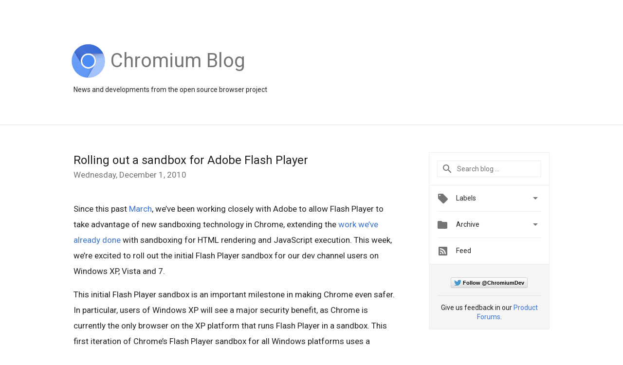

--- FILE ---
content_type: text/html; charset=UTF-8
request_url: https://blog.chromium.org/2010/12/rolling-out-sandbox-for-adobe-flash.html?hl=en
body_size: 24349
content:
<!DOCTYPE html>
<html class='v2 detail-page' dir='ltr' itemscope='' itemtype='http://schema.org/Blog' lang='en' xmlns='http://www.w3.org/1999/xhtml' xmlns:b='http://www.google.com/2005/gml/b' xmlns:data='http://www.google.com/2005/gml/data' xmlns:expr='http://www.google.com/2005/gml/expr'>
<head>
<link href='https://www.blogger.com/static/v1/widgets/335934321-css_bundle_v2.css' rel='stylesheet' type='text/css'/>
<title>
Chromium Blog: Rolling out a sandbox for Adobe Flash Player
</title>
<meta content='width=device-width, height=device-height, initial-scale=1.0' name='viewport'/>
<meta content='IE=Edge' http-equiv='X-UA-Compatible'/>
<meta content='article' property='og:type'/>
<meta content='Rolling out a sandbox for Adobe Flash Player' property='og:title'/>
<meta content='https://blogger.googleusercontent.com/img/b/R29vZ2xl/AVvXsEg86zIpdv33OAo0OUS79CCCqMODxYMb3wzY5KBcv-uc1tCMknJ8ARAf_RPlUeidNsRQMNM1OXy1SaCLWERSCE3BsCofaQCYu6b1ZOM1kXWD6lPJPfBqQJMLG1wrD-EW0okaDy1sgLQr61A0/s1600-r/logo_chromium.png' property='og:image'/>
<meta content='en_US' property='og:locale'/>
<meta content='https://blog.chromium.org/2010/12/rolling-out-sandbox-for-adobe-flash.html' property='og:url'/>
<meta content='Chromium Blog' property='og:site_name'/>
<!-- Twitter Card properties -->
<meta content='Chromium Blog' property='twitter:site'/>
<meta content='Rolling out a sandbox for Adobe Flash Player' property='twitter:title'/>
<meta content='summary' name='twitter:card'/>
<meta content='@ChromiumDev' name='twitter:creator'/>
<link href='https://fonts.googleapis.com/css?family=Roboto:400italic,400,500,500italic,700,700italic' rel='stylesheet' type='text/css'/>
<link href='https://fonts.googleapis.com/icon?family=Material+Icons' rel='stylesheet'/>
<script src='https://ajax.googleapis.com/ajax/libs/jquery/1.11.3/jquery.min.js' type='text/javascript'></script>
<!-- End -->
<style id='page-skin-1' type='text/css'><!--
/*
<Group description="Header Color" selector="header">
<Variable name="header.background.color" description="Header Background"
type="color" default="#ffffff"/>
</Group>
*/
.header-outer {
border-bottom: 1px solid #e0e0e0;
background: #ffffff;
}
html, .Label h2, #sidebar .rss a, .BlogArchive h2, .FollowByEmail h2.title, .widget .post h2 {
font-family: Roboto, sans-serif;
}
.plusfollowers h2.title, .post h2.title, .widget h2.title {
font-family: Roboto, sans-serif;
}
.widget-item-control {
height: 100%;
}
.widget.Header, #header {
position: relative;
height: 100%;
width: 100%;
}
}
.widget.Header .header-logo1 {
float: left;
margin-right: 15px;
padding-right: 15px;
border-right: 1px solid #ddd;
}
.header-title h2 {
color: rgba(0,0,0,.54);
display: inline-block;
font-size: 40px;
font-family: Roboto, sans-serif;
font-weight: normal;
line-height: 76px;
vertical-align: top;
}
.header-inner {
background-repeat: no-repeat;
background-position: right 0px;
}
.post-author,
.byline-author {
font-size: 14px;
font-weight: normal;
color: #757575;
color: rgba(0,0,0,.54);
}
.post-content .img-border {
border: 1px solid rgb(235, 235, 235);
padding: 4px;
}
.header-title a {
text-decoration: none !important;
}
pre {
border: 1px solid #bbbbbb;
margin-top: 1em 0 0 0;
padding: 0.99em;
overflow-x: auto;
overflow-y: auto;
}
pre, code {
font-size: 9pt;
background-color: #fafafa;
line-height: 125%;
font-family: monospace;
}
pre, code {
color: #060;
font: 13px/1.54 "courier new",courier,monospace;
}
.header-left .header-logo1 {
width: 128px !important;
}
.header-desc {
line-height: 20px;
margin-top: 8px;
}
.fb-custom img, .twitter-custom img, .gplus-share img {
cursor: pointer;
opacity: 0.54;
}
.fb-custom img:hover, .twitter-custom img:hover, .gplus-share img:hover {
opacity: 0.87;
}
.fb-like {
width: 80px;
}
.post .share {
float: right;
}
#twitter-share{
border: #CCC solid 1px;
border-radius: 3px;
background-image: -webkit-linear-gradient(top,#ffffff,#dedede);
}
.twitter-follow {
background: url(https://blogger.googleusercontent.com/img/b/R29vZ2xl/AVvXsEimKBWDeRb1pqsbNiP9AFLyFDZHzXGYEJZRELMrZ6iI0yz4KeMPH_7tPsrMq9PpJ3H6riC_UohpWMn83_Z1N2sTuTTrVL7i6TrNzpO9oFg4e8VFK4zFJb1rfamWfc8RxG8Fhz2RgRgHN10u/s1600/twitter-bird.png) no-repeat left center;
padding-left: 18px;
font: normal normal normal 11px/18px 'Helvetica Neue',Arial,sans-serif;
font-weight: bold;
text-shadow: 0 1px 0 rgba(255,255,255,.5);
cursor: pointer;
margin-bottom: 10px;
}
.twitter-fb {
padding-top: 2px;
}
.fb-follow-button  {
background: -webkit-linear-gradient(#4c69ba, #3b55a0);
background: -moz-linear-gradient(#4c69ba, #3b55a0);
background: linear-gradient(#4c69ba, #3b55a0);
border-radius: 2px;
height: 18px;
padding: 4px 0 0 3px;
width: 57px;
border: #4c69ba solid 1px;
}
.fb-follow-button a {
text-decoration: none !important;
text-shadow: 0 -1px 0 #354c8c;
text-align: center;
white-space: nowrap;
font-size: 11px;
color: white;
vertical-align: top;
}
.fb-follow-button a:visited {
color: white;
}
.fb-follow {
padding: 0px 5px 3px 0px;
width: 14px;
vertical-align: bottom;
}
.gplus-wrapper {
margin-top: 3px;
display: inline-block;
vertical-align: top;
}
.twitter-custom, .gplus-share {
margin-right: 12px;
}
.fb-follow-button{
margin: 10px auto;
}
/** CUSTOM CODE **/

--></style>
<style id='template-skin-1' type='text/css'><!--
.header-outer {
clear: both;
}
.header-inner {
margin: auto;
padding: 0px;
}
.footer-outer {
background: #f5f5f5;
clear: both;
margin: 0;
}
.footer-inner {
margin: auto;
padding: 0px;
}
.footer-inner-2 {
/* Account for right hand column elasticity. */
max-width: calc(100% - 248px);
}
.google-footer-outer {
clear: both;
}
.cols-wrapper, .google-footer-outer, .footer-inner, .header-inner {
max-width: 978px;
margin-left: auto;
margin-right: auto;
}
.cols-wrapper {
margin: auto;
clear: both;
margin-top: 60px;
margin-bottom: 60px;
overflow: hidden;
}
.col-main-wrapper {
float: left;
width: 100%;
}
.col-main {
margin-right: 278px;
max-width: 660px;
}
.col-right {
float: right;
width: 248px;
margin-left: -278px;
}
/* Tweaks for layout mode. */
body#layout .google-footer-outer {
display: none;
}
body#layout .header-outer, body#layout .footer-outer {
background: none;
}
body#layout .header-inner {
height: initial;
}
body#layout .cols-wrapper {
margin-top: initial;
margin-bottom: initial;
}
--></style>
<!-- start all head -->
<meta content='text/html; charset=UTF-8' http-equiv='Content-Type'/>
<meta content='blogger' name='generator'/>
<link href='https://blog.chromium.org/favicon.ico' rel='icon' type='image/x-icon'/>
<link href='https://blog.chromium.org/2010/12/rolling-out-sandbox-for-adobe-flash.html' rel='canonical'/>
<link rel="alternate" type="application/atom+xml" title="Chromium Blog - Atom" href="https://blog.chromium.org/feeds/posts/default" />
<link rel="alternate" type="application/rss+xml" title="Chromium Blog - RSS" href="https://blog.chromium.org/feeds/posts/default?alt=rss" />
<link rel="service.post" type="application/atom+xml" title="Chromium Blog - Atom" href="https://www.blogger.com/feeds/2471378914199150966/posts/default" />

<link rel="alternate" type="application/atom+xml" title="Chromium Blog - Atom" href="https://blog.chromium.org/feeds/6538586113334009107/comments/default" />
<!--Can't find substitution for tag [blog.ieCssRetrofitLinks]-->
<meta content='https://blog.chromium.org/2010/12/rolling-out-sandbox-for-adobe-flash.html' property='og:url'/>
<meta content='Rolling out a sandbox for Adobe Flash Player' property='og:title'/>
<meta content='Since this past March , we’ve been working closely with Adobe to allow Flash Player to take advantage of new sandboxing technology in Chrome...' property='og:description'/>
<!-- end all head -->
<base target='_self'/>
<style>
      html {
        font-family: Roboto, sans-serif;
        -moz-osx-font-smoothing: grayscale;
        -webkit-font-smoothing: antialiased;
      }
      body {
        padding: 0;
        /* This ensures that the scroll bar is always present, which is needed */
        /* because content render happens after page load; otherwise the header */
        /* would "bounce" in-between states. */
        min-height: 150%;
      }
      h2 {
        font-size: 16px;
      }
      h1, h2, h3, h4, h5 {
        line-height: 2em;
      }
      html, h4, h5, h6 {
        font-size: 14px;
      }
      a, a:visited {
		/* Ensures links meet minimum contrast ratios. */
        color: #3974d6;
        text-decoration: none;
      }
      a:focus, a:hover, a:active {
        text-decoration: none;
      }
      .Header {
        margin-top: 15px;
      }
      .Header h1 {
        font-size: 32px;
        font-weight: 300;
        line-height: 32px;
        height: 42px;
      }
      .header-inner .Header .titlewrapper {
        padding: 0;
        margin-top: 30px;
      }
      .header-inner .Header .descriptionwrapper {
        padding: 0;
        margin: 0;
      }
      .cols-wrapper {
        margin-top: 56px;
      }
      .header-outer, .cols-wrapper, .footer-outer, .google-footer-outer {
        padding: 0 60px;
      }
      .header-inner {
        height: 256px;
        position: relative;
      }
      html, .header-inner a {
        color: #212121;
        color: rgba(0,0,0,.87);
      }
      .header-inner .google-logo {
        display: inline-block;
        background-size: contain;
        z-index: 1;
        height: 70px;
        overflow: hidden;
        margin-top: 4px;
        margin-right: 8px;
      }
      .header-left {
        position: absolute;
        top: 50%;
        -webkit-transform: translateY(-50%);
        transform: translateY(-50%);
        margin-top: 12px;
        width: 100%;
      }
      .google-logo {
        margin-left: -4px;
       
      }
      .google-logo img{

      height:70px;
      }
      #google-footer {
        position: relative;
        font-size: 13px;
        list-style: none;
        text-align: right;
      }
      #google-footer a {
        color: #444;
      }
      #google-footer ul {
        margin: 0;
        padding: 0;
        height: 144px;
        line-height: 144px;
      }
      #google-footer ul li {
        display: inline;
      }
      #google-footer ul li:before {
        color: #999;
        content: "\00b7";
        font-weight: bold;
        margin: 5px;
      }
      #google-footer ul li:first-child:before {
        content: '';
      }
      #google-footer .google-logo-dark {
        left: 0;
        margin-top: -16px;
        position: absolute;
        top: 50%;
      }
      /** Sitemap links. **/
      .footer-inner-2 {
        font-size: 14px;
        padding-top: 42px;
        padding-bottom: 74px;
      }
      .footer-inner-2 .HTML h2 {
        color: #212121;
        color: rgba(0,0,0,.87);
        font-size: 14px;
        font-weight: 500;
        padding-left: 0;
        margin: 10px 0;
      }
      .footer-inner-2 .HTML ul {
        font-weight: normal;
        list-style: none;
        padding-left: 0;
      }
      .footer-inner-2 .HTML li {
        line-height: 24px;
        padding: 0;
      }
      .footer-inner-2 li a {
        color: rgba(65,132,243,.87);
      }
      /** Archive widget. **/
      .BlogArchive {
        font-size: 13px;
        font-weight: normal;
      }
      .BlogArchive .widget-content {
        display: none;
      }
      .BlogArchive h2, .Label h2 {
        color: #4184F3;
        text-decoration: none;
      }
      .BlogArchive .hierarchy li {
        display: inline-block;
      }
      /* Specificity needed here to override widget CSS defaults. */
      .BlogArchive #ArchiveList ul li, .BlogArchive #ArchiveList ul ul li {
        margin: 0;
        padding-left: 0;
        text-indent: 0;
      }
      .BlogArchive .intervalToggle {
        cursor: pointer;
      }
      .BlogArchive .expanded .intervalToggle .new-toggle {
        -ms-transform: rotate(180deg);
        transform: rotate(180deg);
      }
      .BlogArchive .new-toggle {
        float: right;
        padding-top: 3px;
        opacity: 0.87;
      }
      #ArchiveList {
        text-transform: uppercase;
      }
      #ArchiveList .expanded > ul:last-child {
        margin-bottom: 16px;
      }
      #ArchiveList .archivedate {
        width: 100%;
      }
      /* Months */
      .BlogArchive .items {
        max-width: 150px;
        margin-left: -4px;
      }
      .BlogArchive .expanded .items {
        margin-bottom: 10px;
        overflow: hidden;
      }
      .BlogArchive .items > ul {
        float: left;
        height: 32px;
      }
      .BlogArchive .items a {
        padding: 0 4px;
      }
      .Label {
        font-size: 13px;
        font-weight: normal;
      }
      .sidebar-icon {
        display: inline-block;
        width: 24px;
        height: 24px;
        vertical-align: middle;
        margin-right: 12px;
        margin-top: -1px
      }
      .Label a {
        margin-right: 4px;
      }
      .Label .widget-content {
        display: none;
      }
      .FollowByEmail {
        font-size: 13px;
        font-weight: normal;
      }
      .FollowByEmail h2 {
        background: url("[data-uri]");
        background-repeat: no-repeat;
        background-position: 0 50%;
        text-indent: 30px;
      }
      .FollowByEmail .widget-content {
        display: none;
      }
      .searchBox input {
        border: 1px solid #eee;
        color: #212121;
        color: rgba(0,0,0,.87);
        font-size: 14px;
        padding: 8px 8px 8px 40px;
        width: 164px;
        font-family: Roboto, sans-serif;
        background: url("https://www.gstatic.com/images/icons/material/system/1x/search_grey600_24dp.png") 8px center no-repeat;
      }
      .searchBox ::-webkit-input-placeholder { /* WebKit, Blink, Edge */
        color:    rgba(0,0,0,.54);
      }
      .searchBox :-moz-placeholder { /* Mozilla Firefox 4 to 18 */
        color:    #000;
        opacity:  0.54;
      }
      .searchBox ::-moz-placeholder { /* Mozilla Firefox 19+ */
        color:    #000;
        opacity:  0.54;
      }
      .searchBox :-ms-input-placeholder { /* Internet Explorer 10-11 */
        color:    #757575;
      }
      .widget-item-control {
        margin-top: 0px;
      }
      .section {
        margin: 0;
        padding: 0;
      }
      #sidebar-top {
        border: 1px solid #eee;
      }
      #sidebar-top > div {
        margin: 16px 0;
      }
      .widget ul {
        line-height: 1.6;
      }
      /*main post*/
      .post {
        margin-bottom:30px;
      }
      #main .post .title {
        margin: 0;
      }
      #main .post .title a {
        color: #212121;
        color: rgba(0,0,0,.87);
        font-weight: normal;
        font-size: 24px;
      }
      #main .post .title a:hover {
        text-decoration:none;
        color: #3974d6;
      }
      .message,  #main .post .post-header {
        margin: 0;
        padding: 0;
      }
      #main .post .post-header .caption, #main .post .post-header .labels-caption,  #main .post .post-footer .caption, #main .post .post-footer .labels-caption {
        color: #444;
        font-weight: 500;
      }
      #main .tr-caption-container td {
        text-align: left;
      }
      #main .post .tr-caption {
        color: #757575;
        color: rgba(0,0,0,.54);
        display: block;
        max-width: 560px;
        padding-bottom: 20px;
      }
      #main .post .tr-caption-container {
        line-height: 24px;
        margin: -1px 0 0 0 !important;
        padding: 4px 0;
        text-align: left;
      }
      #main .post .post-header .published{
        font-size:11px;
        font-weight:bold;
      }
      .post-header .publishdate {
        font-size: 17px;
        font-weight:normal;
        color: #757575;
        color: rgba(0,0,0,.54);
      }
      #main .post .post-footer{
        font-size:12px;
        padding-bottom: 21px;
      }
      .label-footer {
        margin-bottom: 12px;
        margin-top: 12px;
      }
      .comment-img {
        margin-right: 16px;
        opacity: 0.54;
        vertical-align: middle;
      }
      #main .post .post-header .published {
        margin-bottom: 40px;
        margin-top: -2px;
      }
      .post .post-content {
        color: #212121;
        color: rgba(0,0,0,.87);
        font-size: 17px;
        margin: 25px 0 36px 0;
        line-height: 32px;
      }
      .post-body .post-content ul, .post-body .post-content ol {
        margin: 16px 0;
        padding: 0 48px;
      }
      .post-summary {
        display: none;
      }
      /* Another old-style caption. */
      .post-content div i, .post-content div + i {
        font-size: 14px;
        font-style: normal;
        color: #757575;
        color: rgba(0,0,0,.54);
        display: block;
        line-height: 24px;
        margin-bottom: 16px;
        text-align: left;
      }
      /* Another old-style caption (with link) */
      .post-content a > i {
        color: #4184F3 !important;
      }
      /* Old-style captions for images. */
      .post-content .separator + div:not(.separator) {
        margin-top: -16px;
      }
      /* Capture section headers. */
      .post-content br + br + b, .post-content .space + .space + b, .post-content .separator + b {
        display: inline-block;
        margin-bottom: 8px;
        margin-top: 24px;
      }
      .post-content li {
        line-height: 32px;
      }
      /* Override all post images/videos to left align. */
      .post-content .separator, .post-content > div {
        text-align: left;
      }
      .post-content .separator > a, .post-content .separator > span {
        margin-left: 0 !important;
      }
      .post-content img {
        max-width: 100%;
        height: auto;
		width: auto; 
	  }
      .post-content .tr-caption-container img {
        margin-bottom: 12px;
      }
      .post-content iframe, .post-content embed {
        max-width: 100%;
      }
      .post-content .carousel-container {
        margin-bottom: 48px;
      }
      #main .post-content b {
        font-weight: 500;
      }
      /* These are the main paragraph spacing tweaks. */
      #main .post-content br {
        content: ' ';
        display: block;
        padding: 4px;
      }
      .post-content .space {
        display: block;
        height: 8px;
      }
      .post-content iframe + .space, .post-content iframe + br {
        padding: 0 !important;
      }
      #main .post .jump-link {
        margin-bottom:10px;
      }
      .post-content img, .post-content iframe {
        margin: 30px 0 20px 0;
      }
      .post-content > img:first-child, .post-content > iframe:first-child {
        margin-top: 0;
      }
      .col-right .section {
        padding: 0 16px;
      }
      #aside {
        background:#fff;
        border:1px solid #eee;
        border-top: 0;
      }
      #aside .widget {
        margin:0;
      }
      #aside .widget h2, #ArchiveList .toggle + a.post-count-link {
        color: #212121;
        color: rgba(0,0,0,.87);
        font-weight: 400 !important;
        margin: 0;
      }
      #ArchiveList .toggle {
        float: right;
      }
      #ArchiveList .toggle .material-icons {
        padding-top: 4px;
      }
      #sidebar .tab {
        cursor: pointer;
      }
      #sidebar .tab .arrow {
        display: inline-block;
        float: right;
      }
      #sidebar .tab .icon {
        display: inline-block;
        vertical-align: top;
        height: 24px;
        width: 24px;
        margin-right: 13px;
        margin-left: -1px;
        margin-top: 1px;
        color: #757575;
        color: rgba(0,0,0,.54);
      }
      #sidebar .widget-content > :first-child {
        padding-top: 8px;
      }
      #sidebar .active .tab .arrow {
        -ms-transform: rotate(180deg);
        transform: rotate(180deg);
      }
      #sidebar .arrow {
        color: #757575;
        color: rgba(0,0,0,.54);
      }
      #sidebar .widget h2 {
        font-size: 14px;
        line-height: 24px;
        display: inline-block;
      }
      #sidebar .widget .BlogArchive {
        padding-bottom: 8px;
      }
      #sidebar .widget {
        border-bottom: 1px solid #eee;
        box-shadow: 0px 1px 0 white;
        margin-bottom: 0;
        padding: 14px 0;
        min-height: 20px;
      }
      #sidebar .widget:last-child {
        border-bottom: none;
        box-shadow: none;
        margin-bottom: 0;
      }
      #sidebar ul {
        margin: 0;
        padding: 0;
      }
      #sidebar ul li {
        list-style:none;
        padding:0;
      }
      #sidebar ul li a {
        line-height: 32px;
      }
      #sidebar .archive {
        background-image: url("[data-uri]");
        height: 24px;
        line-height: 24px;
        padding-left: 30px;
      }
      #sidebar .labels {
        background-image: url("[data-uri]");
        height: 20px;
        line-height: 20px;
        padding-left: 30px;
      }
      #sidebar .rss a {
        background-image: url("[data-uri]");
      }
      #sidebar .subscription a {
        background-image: url("[data-uri]");
      }
      #sidebar-bottom {
        background: #f5f5f5;
        border-top:1px solid #eee;
      }
      #sidebar-bottom .widget {
        border-bottom: 1px solid #e0e0e0;
        padding: 15px 0;
        text-align: center;
      }
      #sidebar-bottom > div:last-child {
        border-bottom: 0;
      }
      #sidebar-bottom .text {
        line-height: 20px;
      }
      /* Home, forward, and backward pagination. */
      .blog-pager {
        border-top : 1px #e0e0e0 solid;
        padding-top: 10px;
        margin-top: 15px;
        text-align: right !important;
      }
      #blog-pager {
        margin-botom: 0;
        margin-top: -14px;
        padding: 16px 0 0 0;
      }
      #blog-pager a {
        display: inline-block;
      }
      .blog-pager i.disabled {
        opacity: 0.2 !important;
      }
      .blog-pager i {
        color: black;
        margin-left: 16px;
        opacity: 0.54;
      }
      .blog-pager i:hover, .blog-pager i:active {
        opacity: 0.87;
      }
      #blog-pager-older-link, #blog-pager-newer-link {
        float: none;
      }
      .gplus-profile {
        background-color: #fafafa;
        border: 1px solid #eee;
        overflow: hidden;
        width: 212px;
      }
      .gplus-profile-inner {
        margin-left: -1px;
        margin-top: -1px;
      }
      /* Sidebar follow buttons. */
      .followgooglewrapper {
        padding: 12px 0 0 0;
      }
      .loading {
        visibility: hidden;
      }
      .detail-page .post-footer .cmt_iframe_holder {
        padding-top: 40px !important;
      }
      /** Desktop **/
      @media (max-width: 900px) {
        .col-right {
          display: none;
        }
        .col-main {
          margin-right: 0;
          min-width: initial;
        }
        .footer-outer {
          display: none;
        }
        .cols-wrapper {
          min-width: initial;
        }
        .google-footer-outer {
          background-color: #f5f5f5;
        }
      }
      /** Tablet **/
      @media (max-width: 712px) {
        .header-outer, .cols-wrapper, .footer-outer, .google-footer-outer {
          padding: 0 40px;
        }
      }
      /* An extra breakpoint accommodating for long blog titles. */
      @media (max-width: 600px) {
        .header-left {
          height: 100%;
          position: initial;
          top: inherit;
          margin-top: 0;
          -webkit-transform: initial;
          transform: initial;
        }
        .header-title {
          margin-top: 18px;
        }
        .header-inner {
          height: auto;
          margin-bottom: 32px;
          margin-top: 32px;
        }
        .header-desc {
          margin-top: 12px;
        }
        .header-inner .google-logo {
          height: 70px;
          margin-top: 3px;
        }
        .header-inner .google-logo img {
          height: 70px;
        }
        .header-title h2 {
          font-size: 32px;
          line-height: 76px;
        }
      }
      /** Mobile/small desktop window; also landscape. **/
      @media (max-width: 480px), (max-height: 480px) {
        .header-outer, .cols-wrapper, .footer-outer, .google-footer-outer {
          padding: 0 16px;
        }
        .cols-wrapper {
          margin-top: 0;
        }
        .post-header .publishdate, .post .post-content {
          font-size: 16px;
        }
        .post .post-content {
          line-height: 28px;
          margin-bottom: 30px;
        }
        .post {
          margin-top: 30px;
        }
        .byline-author {
          display: block;
          font-size: 12px;
          line-height: 24px;
          margin-top: 6px;
        }
        #main .post .title a {
          font-weight: 500;
          color: #4c4c4c;
          color: rgba(0,0,0,.70);
        }
        #main .post .post-header {
          padding-bottom: 12px;
        }
        #main .post .post-header .published {
          margin-bottom: -8px;
          margin-top: 3px;
        }
        .post .read-more {
          display: block;
          margin-top: 14px;
        }
        .post .tr-caption {
          font-size: 12px;
        }
        #main .post .title a {
          font-size: 20px;
          line-height: 30px;
        }
        .post-content iframe {
          /* iframe won't keep aspect ratio when scaled down. */
          max-height: 240px;
        }
        .post-content .separator img, .post-content .tr-caption-container img, .post-content iframe {
          margin-left: -16px;
          max-width: inherit;
          width: calc(100% + 32px);
        }
        .post-content table, .post-content td {
          width: 100%;
        }
        #blog-pager {
          margin: 0;
          padding: 16px 0;
        }
        /** List page tweaks. **/
        .list-page .post-original {
          display: none;
        }
        .list-page .post-summary {
          display: block;
        }
        .list-page .comment-container {
          display: none;
        } 
        .list-page #blog-pager {
          padding-top: 0;
          border: 0;
          margin-top: -8px;
        }
        .list-page .label-footer {
          display: none;
        }
        .list-page #main .post .post-footer {
          border-bottom: 1px solid #eee;
          margin: -16px 0 0 0;
          padding: 0 0 20px 0;
        }
        .list-page .post .share {
          display: none;
        }
        /** Detail page tweaks. **/
        .detail-page .post-footer .cmt_iframe_holder {
          padding-top: 32px !important;
        }
        .detail-page .label-footer {
          margin-bottom: 0;
        }
        .detail-page #main .post .post-footer {
          padding-bottom: 0;
        }
        .detail-page #comments {
          display: none;
        }
      }
      [data-about-pullquote], [data-is-preview], [data-about-syndication] {
        display: none;
      }
    </style>
<noscript>
<style>
        .loading { visibility: visible }</style>
</noscript>
<script type='text/javascript'>
        (function(i,s,o,g,r,a,m){i['GoogleAnalyticsObject']=r;i[r]=i[r]||function(){
        (i[r].q=i[r].q||[]).push(arguments)},i[r].l=1*new Date();a=s.createElement(o),
        m=s.getElementsByTagName(o)[0];a.async=1;a.src=g;m.parentNode.insertBefore(a,m)
        })(window,document,'script','https://www.google-analytics.com/analytics.js','ga');
        ga('create', 'UA-37592578-1', 'auto', 'blogger');
        ga('blogger.send', 'pageview');
      </script>
<link href='https://www.blogger.com/dyn-css/authorization.css?targetBlogID=2471378914199150966&amp;zx=04e7adf7-e4ca-415d-b497-0dfbd8b65850' media='none' onload='if(media!=&#39;all&#39;)media=&#39;all&#39;' rel='stylesheet'/><noscript><link href='https://www.blogger.com/dyn-css/authorization.css?targetBlogID=2471378914199150966&amp;zx=04e7adf7-e4ca-415d-b497-0dfbd8b65850' rel='stylesheet'/></noscript>
<meta name='google-adsense-platform-account' content='ca-host-pub-1556223355139109'/>
<meta name='google-adsense-platform-domain' content='blogspot.com'/>

<link rel="stylesheet" href="https://fonts.googleapis.com/css2?display=swap&family=Roboto"></head>
<body>
<script type='text/javascript'>
      //<![CDATA[
      var axel = Math.random() + "";
      var a = axel * 10000000000000;
      document.write('<iframe src="https://2542116.fls.doubleclick.net/activityi;src=2542116;type=gblog;cat=googl0;ord=ord=' + a + '?" width="1" height="1" frameborder="0" style="display:none"></iframe>');
      //]]>
    </script>
<noscript>
<img alt='' height='1' src='https://ad.doubleclick.net/ddm/activity/src=2542116;type=gblog;cat=googl0;ord=1?' width='1'/>
</noscript>
<!-- Header -->
<div class='header-outer'>
<div class='header-inner'>
<div class='section' id='header'><div class='widget Header' data-version='1' id='Header1'>
<div class='header-left'>
<div class='header-title'>
<a class='google-logo' href='https://blog.chromium.org/?hl=en'>
<img alt="Chromium Blog" height="50" src="//1.bp.blogspot.com/-vkF7AFJOwBk/VkQxeAGi1mI/AAAAAAAARYo/57denvsQ8zA/s1600-r/logo_chromium.png">
</a>
<a href='/.'>
<h2>
            Chromium Blog
          </h2>
</a>
</div>
<div class='header-desc'>
News and developments from the open source browser project
</div>
</div>
</div></div>
</div>
</div>
<!-- all content wrapper start -->
<div class='cols-wrapper loading'>
<div class='col-main-wrapper'>
<div class='col-main'>
<div class='section' id='main'><div class='widget Blog' data-version='1' id='Blog1'>
<div class='post' data-id='6538586113334009107' itemscope='' itemtype='http://schema.org/BlogPosting'>
<h2 class='title' itemprop='name'>
<a href='https://blog.chromium.org/2010/12/rolling-out-sandbox-for-adobe-flash.html?hl=en' itemprop='url' title='Rolling out a sandbox for Adobe Flash Player'>
Rolling out a sandbox for Adobe Flash Player
</a>
</h2>
<div class='post-header'>
<div class='published'>
<span class='publishdate' itemprop='datePublished'>
Wednesday, December 1, 2010
</span>
</div>
</div>
<div class='post-body'>
<div class='post-content' itemprop='articleBody'>
<script type='text/template'>
                          Since this past <a href="http://blog.chromium.org/2010/03/bringing-improved-support-for-adobe.html">March</a>, we&#8217;ve been working closely with Adobe to allow Flash Player to take advantage of new sandboxing technology in Chrome, extending the <a href="http://blog.chromium.org/2008/10/new-approach-to-browser-security-google.html">work we&#8217;ve already done</a> with sandboxing for HTML rendering and JavaScript execution. This week, we&#8217;re excited to roll out the initial Flash Player sandbox for our dev channel users on Windows XP, Vista and 7.<br /><br />This initial Flash Player sandbox is an important milestone in making Chrome even safer. In particular, users of Windows XP will see a major security benefit, as Chrome is currently the only browser on the XP platform that runs Flash Player in a sandbox. This first iteration of Chrome&#8217;s Flash Player sandbox for all Windows platforms uses a modified version of Chrome&#8217;s existing sandbox technology that protects certain sensitive resources from being accessed by malicious code, while allowing applications to use less sensitive ones. This implementation is a significant first step in further reducing the potential attack surface of the browser and protecting users against common malware.  <br /><br />While we&#8217;ve laid a tremendous amount of groundwork in this initial sandbox, there&#8217;s still more work to be done. We&#8217;re working to improve protection against additional attack vectors, and will be using this initial effort to provide fully sandboxed implementations of the Flash Player on all platforms. <br /><br />We&#8217;ll be posting updates as we continue working with Adobe to add new security improvements to the Flash Player sandbox. For those of you on the dev channel for Windows, you&#8217;ll be automatically updated soon, and we look forward to your feedback as you test it out. If you prefer to disable this initial sandbox in your Chrome dev experience, add --disable-flash-sandbox to the command line.<br /><br /><span class='post-author'>Posted by Justin Schuh and Carlos Pizano, Software Engineers</span>
<span itemprop='author' itemscope='itemscope' itemtype='http://schema.org/Person'>
    <meta content='https://plus.google.com/116899029375914044550' itemprop='url'/>
</span>
                        </script>
<noscript>
Since this past <a href="http://blog.chromium.org/2010/03/bringing-improved-support-for-adobe.html">March</a>, we&#8217;ve been working closely with Adobe to allow Flash Player to take advantage of new sandboxing technology in Chrome, extending the <a href="http://blog.chromium.org/2008/10/new-approach-to-browser-security-google.html">work we&#8217;ve already done</a> with sandboxing for HTML rendering and JavaScript execution. This week, we&#8217;re excited to roll out the initial Flash Player sandbox for our dev channel users on Windows XP, Vista and 7.<br /><br />This initial Flash Player sandbox is an important milestone in making Chrome even safer. In particular, users of Windows XP will see a major security benefit, as Chrome is currently the only browser on the XP platform that runs Flash Player in a sandbox. This first iteration of Chrome&#8217;s Flash Player sandbox for all Windows platforms uses a modified version of Chrome&#8217;s existing sandbox technology that protects certain sensitive resources from being accessed by malicious code, while allowing applications to use less sensitive ones. This implementation is a significant first step in further reducing the potential attack surface of the browser and protecting users against common malware.  <br /><br />While we&#8217;ve laid a tremendous amount of groundwork in this initial sandbox, there&#8217;s still more work to be done. We&#8217;re working to improve protection against additional attack vectors, and will be using this initial effort to provide fully sandboxed implementations of the Flash Player on all platforms. <br /><br />We&#8217;ll be posting updates as we continue working with Adobe to add new security improvements to the Flash Player sandbox. For those of you on the dev channel for Windows, you&#8217;ll be automatically updated soon, and we look forward to your feedback as you test it out. If you prefer to disable this initial sandbox in your Chrome dev experience, add --disable-flash-sandbox to the command line.<br /><br /><span class='post-author'>Posted by Justin Schuh and Carlos Pizano, Software Engineers</span>
<span itemprop='author' itemscope='itemscope' itemtype='http://schema.org/Person'>
<meta content='https://plus.google.com/116899029375914044550' itemprop='url'/>
</span>
</noscript>
</div>
</div>
<div class='share'>
<span class='twitter-custom social-wrapper' data-href='http://twitter.com/share?text=Chromium Blog:Rolling out a sandbox for Adobe Flash Player&url=https://blog.chromium.org/2010/12/rolling-out-sandbox-for-adobe-flash.html?hl=en&via=ChromiumDev'>
<img alt='Share on Twitter' height='24' src='https://www.gstatic.com/images/icons/material/system/2x/post_twitter_black_24dp.png' width='24'/>
</span>
<span class='fb-custom social-wrapper' data-href='https://www.facebook.com/sharer.php?u=https://blog.chromium.org/2010/12/rolling-out-sandbox-for-adobe-flash.html?hl=en'>
<img alt='Share on Facebook' height='24' src='https://www.gstatic.com/images/icons/material/system/2x/post_facebook_black_24dp.png' width='24'/>
</span>
</div>
<div class='post-footer'>
<div class='cmt_iframe_holder' data-href='https://blog.chromium.org/2010/12/rolling-out-sandbox-for-adobe-flash.html' data-viewtype='FILTERED_POSTMOD'></div>
<a href='https://plus.google.com/112374322230920073195' rel='author' style='display:none;'>
                        Google
                      </a>
<div class='label-footer'>
</div>
</div>
<div class='comments' id='comments'>
<a name='comments'></a>
<div id='backlinks-container'>
<div id='Blog1_backlinks-container'>
</div>
</div>
</div>
</div>
<div class='blog-pager' id='blog-pager'>
<a class='home-link' href='https://blog.chromium.org/?hl=en'>
<i class='material-icons'>
                      &#59530;
                    </i>
</a>
<span id='blog-pager-newer-link'>
<a class='blog-pager-newer-link' href='https://blog.chromium.org/2010/12/new-crankshaft-for-v8.html?hl=en' id='Blog1_blog-pager-newer-link' title='Newer Post'>
<i class='material-icons'>
                          &#58820;
                        </i>
</a>
</span>
<span id='blog-pager-older-link'>
<a class='blog-pager-older-link' href='https://blog.chromium.org/2010/11/app-permissions.html?hl=en' id='Blog1_blog-pager-older-link' title='Older Post'>
<i class='material-icons'>
                          &#58824;
                        </i>
</a>
</span>
</div>
<div class='clear'></div>
</div></div>
</div>
</div>
<div class='col-right'>
<div class='section' id='sidebar-top'><div class='widget HTML' data-version='1' id='HTML8'>
<div class='widget-content'>
<div class='searchBox'>
<input type='text' title='Search This Blog' placeholder='Search blog ...' />
</div>
</div>
<div class='clear'></div>
</div></div>
<div id='aside'>
<div class='section' id='sidebar'><div class='widget Label' data-version='1' id='Label1'>
<div class='tab'>
<img class='sidebar-icon' src='[data-uri]'/>
<h2>
Labels
</h2>
<i class='material-icons arrow'>
                      &#58821;
                    </i>
</div>
<div class='widget-content list-label-widget-content'>
<ul>
<li>
<a dir='ltr' href='https://blog.chromium.org/search/label/%24200K?hl=en'>
$200K
</a>
<span dir='ltr'>
1
</span>
</li>
<li>
<a dir='ltr' href='https://blog.chromium.org/search/label/10th%20birthday?hl=en'>
10th birthday
</a>
<span dir='ltr'>
4
</span>
</li>
<li>
<a dir='ltr' href='https://blog.chromium.org/search/label/abusive%20ads?hl=en'>
abusive ads
</a>
<span dir='ltr'>
1
</span>
</li>
<li>
<a dir='ltr' href='https://blog.chromium.org/search/label/abusive%20notifications?hl=en'>
abusive notifications
</a>
<span dir='ltr'>
2
</span>
</li>
<li>
<a dir='ltr' href='https://blog.chromium.org/search/label/accessibility?hl=en'>
accessibility
</a>
<span dir='ltr'>
3
</span>
</li>
<li>
<a dir='ltr' href='https://blog.chromium.org/search/label/ad%20blockers?hl=en'>
ad blockers
</a>
<span dir='ltr'>
1
</span>
</li>
<li>
<a dir='ltr' href='https://blog.chromium.org/search/label/ad%20blocking?hl=en'>
ad blocking
</a>
<span dir='ltr'>
2
</span>
</li>
<li>
<a dir='ltr' href='https://blog.chromium.org/search/label/advanced%20capabilities?hl=en'>
advanced capabilities
</a>
<span dir='ltr'>
1
</span>
</li>
<li>
<a dir='ltr' href='https://blog.chromium.org/search/label/android?hl=en'>
android
</a>
<span dir='ltr'>
2
</span>
</li>
<li>
<a dir='ltr' href='https://blog.chromium.org/search/label/anti%20abuse?hl=en'>
anti abuse
</a>
<span dir='ltr'>
1
</span>
</li>
<li>
<a dir='ltr' href='https://blog.chromium.org/search/label/anti-deception?hl=en'>
anti-deception
</a>
<span dir='ltr'>
1
</span>
</li>
<li>
<a dir='ltr' href='https://blog.chromium.org/search/label/background%20periodic%20sync?hl=en'>
background periodic sync
</a>
<span dir='ltr'>
1
</span>
</li>
<li>
<a dir='ltr' href='https://blog.chromium.org/search/label/badging?hl=en'>
badging
</a>
<span dir='ltr'>
1
</span>
</li>
<li>
<a dir='ltr' href='https://blog.chromium.org/search/label/benchmarks?hl=en'>
benchmarks
</a>
<span dir='ltr'>
1
</span>
</li>
<li>
<a dir='ltr' href='https://blog.chromium.org/search/label/beta?hl=en'>
beta
</a>
<span dir='ltr'>
83
</span>
</li>
<li>
<a dir='ltr' href='https://blog.chromium.org/search/label/better%20ads%20standards?hl=en'>
better ads standards
</a>
<span dir='ltr'>
1
</span>
</li>
<li>
<a dir='ltr' href='https://blog.chromium.org/search/label/billing?hl=en'>
billing
</a>
<span dir='ltr'>
1
</span>
</li>
<li>
<a dir='ltr' href='https://blog.chromium.org/search/label/birthday?hl=en'>
birthday
</a>
<span dir='ltr'>
4
</span>
</li>
<li>
<a dir='ltr' href='https://blog.chromium.org/search/label/blink?hl=en'>
blink
</a>
<span dir='ltr'>
2
</span>
</li>
<li>
<a dir='ltr' href='https://blog.chromium.org/search/label/browser?hl=en'>
browser
</a>
<span dir='ltr'>
2
</span>
</li>
<li>
<a dir='ltr' href='https://blog.chromium.org/search/label/browser%20interoperability?hl=en'>
browser interoperability
</a>
<span dir='ltr'>
1
</span>
</li>
<li>
<a dir='ltr' href='https://blog.chromium.org/search/label/bundles?hl=en'>
bundles
</a>
<span dir='ltr'>
1
</span>
</li>
<li>
<a dir='ltr' href='https://blog.chromium.org/search/label/capabilities?hl=en'>
capabilities
</a>
<span dir='ltr'>
6
</span>
</li>
<li>
<a dir='ltr' href='https://blog.chromium.org/search/label/capable%20web?hl=en'>
capable web
</a>
<span dir='ltr'>
1
</span>
</li>
<li>
<a dir='ltr' href='https://blog.chromium.org/search/label/cds?hl=en'>
cds
</a>
<span dir='ltr'>
1
</span>
</li>
<li>
<a dir='ltr' href='https://blog.chromium.org/search/label/cds18?hl=en'>
cds18
</a>
<span dir='ltr'>
2
</span>
</li>
<li>
<a dir='ltr' href='https://blog.chromium.org/search/label/cds2018?hl=en'>
cds2018
</a>
<span dir='ltr'>
1
</span>
</li>
<li>
<a dir='ltr' href='https://blog.chromium.org/search/label/chrome?hl=en'>
chrome
</a>
<span dir='ltr'>
35
</span>
</li>
<li>
<a dir='ltr' href='https://blog.chromium.org/search/label/chrome%2081?hl=en'>
chrome 81
</a>
<span dir='ltr'>
1
</span>
</li>
<li>
<a dir='ltr' href='https://blog.chromium.org/search/label/chrome%2083?hl=en'>
chrome 83
</a>
<span dir='ltr'>
2
</span>
</li>
<li>
<a dir='ltr' href='https://blog.chromium.org/search/label/chrome%2084?hl=en'>
chrome 84
</a>
<span dir='ltr'>
2
</span>
</li>
<li>
<a dir='ltr' href='https://blog.chromium.org/search/label/chrome%20ads?hl=en'>
chrome ads
</a>
<span dir='ltr'>
1
</span>
</li>
<li>
<a dir='ltr' href='https://blog.chromium.org/search/label/chrome%20apps?hl=en'>
chrome apps
</a>
<span dir='ltr'>
5
</span>
</li>
<li>
<a dir='ltr' href='https://blog.chromium.org/search/label/Chrome%20dev?hl=en'>
Chrome dev
</a>
<span dir='ltr'>
1
</span>
</li>
<li>
<a dir='ltr' href='https://blog.chromium.org/search/label/chrome%20dev%20summit?hl=en'>
chrome dev summit
</a>
<span dir='ltr'>
1
</span>
</li>
<li>
<a dir='ltr' href='https://blog.chromium.org/search/label/chrome%20dev%20summit%202018?hl=en'>
chrome dev summit 2018
</a>
<span dir='ltr'>
1
</span>
</li>
<li>
<a dir='ltr' href='https://blog.chromium.org/search/label/chrome%20dev%20summit%202019?hl=en'>
chrome dev summit 2019
</a>
<span dir='ltr'>
1
</span>
</li>
<li>
<a dir='ltr' href='https://blog.chromium.org/search/label/chrome%20developer?hl=en'>
chrome developer
</a>
<span dir='ltr'>
1
</span>
</li>
<li>
<a dir='ltr' href='https://blog.chromium.org/search/label/Chrome%20Developer%20Center?hl=en'>
Chrome Developer Center
</a>
<span dir='ltr'>
1
</span>
</li>
<li>
<a dir='ltr' href='https://blog.chromium.org/search/label/chrome%20developer%20summit?hl=en'>
chrome developer summit
</a>
<span dir='ltr'>
1
</span>
</li>
<li>
<a dir='ltr' href='https://blog.chromium.org/search/label/chrome%20devtools?hl=en'>
chrome devtools
</a>
<span dir='ltr'>
1
</span>
</li>
<li>
<a dir='ltr' href='https://blog.chromium.org/search/label/Chrome%20extension?hl=en'>
Chrome extension
</a>
<span dir='ltr'>
1
</span>
</li>
<li>
<a dir='ltr' href='https://blog.chromium.org/search/label/chrome%20extensions?hl=en'>
chrome extensions
</a>
<span dir='ltr'>
3
</span>
</li>
<li>
<a dir='ltr' href='https://blog.chromium.org/search/label/Chrome%20Frame?hl=en'>
Chrome Frame
</a>
<span dir='ltr'>
1
</span>
</li>
<li>
<a dir='ltr' href='https://blog.chromium.org/search/label/Chrome%20lite?hl=en'>
Chrome lite
</a>
<span dir='ltr'>
1
</span>
</li>
<li>
<a dir='ltr' href='https://blog.chromium.org/search/label/Chrome%20on%20Android?hl=en'>
Chrome on Android
</a>
<span dir='ltr'>
2
</span>
</li>
<li>
<a dir='ltr' href='https://blog.chromium.org/search/label/chrome%20on%20ios?hl=en'>
chrome on ios
</a>
<span dir='ltr'>
1
</span>
</li>
<li>
<a dir='ltr' href='https://blog.chromium.org/search/label/Chrome%20on%20Mac?hl=en'>
Chrome on Mac
</a>
<span dir='ltr'>
1
</span>
</li>
<li>
<a dir='ltr' href='https://blog.chromium.org/search/label/Chrome%20OS?hl=en'>
Chrome OS
</a>
<span dir='ltr'>
1
</span>
</li>
<li>
<a dir='ltr' href='https://blog.chromium.org/search/label/chrome%20privacy?hl=en'>
chrome privacy
</a>
<span dir='ltr'>
4
</span>
</li>
<li>
<a dir='ltr' href='https://blog.chromium.org/search/label/chrome%20releases?hl=en'>
chrome releases
</a>
<span dir='ltr'>
1
</span>
</li>
<li>
<a dir='ltr' href='https://blog.chromium.org/search/label/chrome%20security?hl=en'>
chrome security
</a>
<span dir='ltr'>
10
</span>
</li>
<li>
<a dir='ltr' href='https://blog.chromium.org/search/label/chrome%20web%20store?hl=en'>
chrome web store
</a>
<span dir='ltr'>
32
</span>
</li>
<li>
<a dir='ltr' href='https://blog.chromium.org/search/label/chromedevtools?hl=en'>
chromedevtools
</a>
<span dir='ltr'>
1
</span>
</li>
<li>
<a dir='ltr' href='https://blog.chromium.org/search/label/chromeframe?hl=en'>
chromeframe
</a>
<span dir='ltr'>
3
</span>
</li>
<li>
<a dir='ltr' href='https://blog.chromium.org/search/label/chromeos?hl=en'>
chromeos
</a>
<span dir='ltr'>
4
</span>
</li>
<li>
<a dir='ltr' href='https://blog.chromium.org/search/label/chromeos.dev?hl=en'>
chromeos.dev
</a>
<span dir='ltr'>
1
</span>
</li>
<li>
<a dir='ltr' href='https://blog.chromium.org/search/label/chromium?hl=en'>
chromium
</a>
<span dir='ltr'>
9
</span>
</li>
<li>
<a dir='ltr' href='https://blog.chromium.org/search/label/cloud%20print?hl=en'>
cloud print
</a>
<span dir='ltr'>
1
</span>
</li>
<li>
<a dir='ltr' href='https://blog.chromium.org/search/label/coalition?hl=en'>
coalition
</a>
<span dir='ltr'>
1
</span>
</li>
<li>
<a dir='ltr' href='https://blog.chromium.org/search/label/coalition%20for%20better%20ads?hl=en'>
coalition for better ads
</a>
<span dir='ltr'>
1
</span>
</li>
<li>
<a dir='ltr' href='https://blog.chromium.org/search/label/contact%20picker?hl=en'>
contact picker
</a>
<span dir='ltr'>
1
</span>
</li>
<li>
<a dir='ltr' href='https://blog.chromium.org/search/label/content%20indexing?hl=en'>
content indexing
</a>
<span dir='ltr'>
1
</span>
</li>
<li>
<a dir='ltr' href='https://blog.chromium.org/search/label/cookies?hl=en'>
cookies
</a>
<span dir='ltr'>
1
</span>
</li>
<li>
<a dir='ltr' href='https://blog.chromium.org/search/label/core%20web%20vitals?hl=en'>
core web vitals
</a>
<span dir='ltr'>
2
</span>
</li>
<li>
<a dir='ltr' href='https://blog.chromium.org/search/label/csrf?hl=en'>
csrf
</a>
<span dir='ltr'>
1
</span>
</li>
<li>
<a dir='ltr' href='https://blog.chromium.org/search/label/css?hl=en'>
css
</a>
<span dir='ltr'>
1
</span>
</li>
<li>
<a dir='ltr' href='https://blog.chromium.org/search/label/cumulative%20layout%20shift?hl=en'>
cumulative layout shift
</a>
<span dir='ltr'>
1
</span>
</li>
<li>
<a dir='ltr' href='https://blog.chromium.org/search/label/custom%20tabs?hl=en'>
custom tabs
</a>
<span dir='ltr'>
1
</span>
</li>
<li>
<a dir='ltr' href='https://blog.chromium.org/search/label/dart?hl=en'>
dart
</a>
<span dir='ltr'>
8
</span>
</li>
<li>
<a dir='ltr' href='https://blog.chromium.org/search/label/dashboard?hl=en'>
dashboard
</a>
<span dir='ltr'>
1
</span>
</li>
<li>
<a dir='ltr' href='https://blog.chromium.org/search/label/Data%20Saver?hl=en'>
Data Saver
</a>
<span dir='ltr'>
3
</span>
</li>
<li>
<a dir='ltr' href='https://blog.chromium.org/search/label/Data%20saver%20desktop%20extension?hl=en'>
Data saver desktop extension
</a>
<span dir='ltr'>
1
</span>
</li>
<li>
<a dir='ltr' href='https://blog.chromium.org/search/label/day%202?hl=en'>
day 2
</a>
<span dir='ltr'>
1
</span>
</li>
<li>
<a dir='ltr' href='https://blog.chromium.org/search/label/deceptive%20installation?hl=en'>
deceptive installation
</a>
<span dir='ltr'>
1
</span>
</li>
<li>
<a dir='ltr' href='https://blog.chromium.org/search/label/declarative%20net%20request%20api?hl=en'>
declarative net request api
</a>
<span dir='ltr'>
1
</span>
</li>
<li>
<a dir='ltr' href='https://blog.chromium.org/search/label/design?hl=en'>
design
</a>
<span dir='ltr'>
2
</span>
</li>
<li>
<a dir='ltr' href='https://blog.chromium.org/search/label/developer%20dashboard?hl=en'>
developer dashboard
</a>
<span dir='ltr'>
1
</span>
</li>
<li>
<a dir='ltr' href='https://blog.chromium.org/search/label/Developer%20Program%20Policy?hl=en'>
Developer Program Policy
</a>
<span dir='ltr'>
2
</span>
</li>
<li>
<a dir='ltr' href='https://blog.chromium.org/search/label/developer%20website?hl=en'>
developer website
</a>
<span dir='ltr'>
1
</span>
</li>
<li>
<a dir='ltr' href='https://blog.chromium.org/search/label/devtools?hl=en'>
devtools
</a>
<span dir='ltr'>
13
</span>
</li>
<li>
<a dir='ltr' href='https://blog.chromium.org/search/label/digital%20event?hl=en'>
digital event
</a>
<span dir='ltr'>
1
</span>
</li>
<li>
<a dir='ltr' href='https://blog.chromium.org/search/label/discoverability?hl=en'>
discoverability
</a>
<span dir='ltr'>
1
</span>
</li>
<li>
<a dir='ltr' href='https://blog.chromium.org/search/label/DNS-over-HTTPS?hl=en'>
DNS-over-HTTPS
</a>
<span dir='ltr'>
4
</span>
</li>
<li>
<a dir='ltr' href='https://blog.chromium.org/search/label/DoH?hl=en'>
DoH
</a>
<span dir='ltr'>
4
</span>
</li>
<li>
<a dir='ltr' href='https://blog.chromium.org/search/label/emoji?hl=en'>
emoji
</a>
<span dir='ltr'>
1
</span>
</li>
<li>
<a dir='ltr' href='https://blog.chromium.org/search/label/emscriptem?hl=en'>
emscriptem
</a>
<span dir='ltr'>
1
</span>
</li>
<li>
<a dir='ltr' href='https://blog.chromium.org/search/label/enterprise?hl=en'>
enterprise
</a>
<span dir='ltr'>
1
</span>
</li>
<li>
<a dir='ltr' href='https://blog.chromium.org/search/label/extensions?hl=en'>
extensions
</a>
<span dir='ltr'>
27
</span>
</li>
<li>
<a dir='ltr' href='https://blog.chromium.org/search/label/Fast%20badging?hl=en'>
Fast badging
</a>
<span dir='ltr'>
1
</span>
</li>
<li>
<a dir='ltr' href='https://blog.chromium.org/search/label/faster%20web?hl=en'>
faster web
</a>
<span dir='ltr'>
1
</span>
</li>
<li>
<a dir='ltr' href='https://blog.chromium.org/search/label/features?hl=en'>
features
</a>
<span dir='ltr'>
1
</span>
</li>
<li>
<a dir='ltr' href='https://blog.chromium.org/search/label/feedback?hl=en'>
feedback
</a>
<span dir='ltr'>
2
</span>
</li>
<li>
<a dir='ltr' href='https://blog.chromium.org/search/label/field%20data?hl=en'>
field data
</a>
<span dir='ltr'>
1
</span>
</li>
<li>
<a dir='ltr' href='https://blog.chromium.org/search/label/first%20input%20delay?hl=en'>
first input delay
</a>
<span dir='ltr'>
1
</span>
</li>
<li>
<a dir='ltr' href='https://blog.chromium.org/search/label/Follow?hl=en'>
Follow
</a>
<span dir='ltr'>
1
</span>
</li>
<li>
<a dir='ltr' href='https://blog.chromium.org/search/label/fonts?hl=en'>
fonts
</a>
<span dir='ltr'>
1
</span>
</li>
<li>
<a dir='ltr' href='https://blog.chromium.org/search/label/form%20controls?hl=en'>
form controls
</a>
<span dir='ltr'>
1
</span>
</li>
<li>
<a dir='ltr' href='https://blog.chromium.org/search/label/frameworks?hl=en'>
frameworks
</a>
<span dir='ltr'>
1
</span>
</li>
<li>
<a dir='ltr' href='https://blog.chromium.org/search/label/fugu?hl=en'>
fugu
</a>
<span dir='ltr'>
2
</span>
</li>
<li>
<a dir='ltr' href='https://blog.chromium.org/search/label/fund?hl=en'>
fund
</a>
<span dir='ltr'>
1
</span>
</li>
<li>
<a dir='ltr' href='https://blog.chromium.org/search/label/funding?hl=en'>
funding
</a>
<span dir='ltr'>
1
</span>
</li>
<li>
<a dir='ltr' href='https://blog.chromium.org/search/label/gdd?hl=en'>
gdd
</a>
<span dir='ltr'>
1
</span>
</li>
<li>
<a dir='ltr' href='https://blog.chromium.org/search/label/google%20earth?hl=en'>
google earth
</a>
<span dir='ltr'>
1
</span>
</li>
<li>
<a dir='ltr' href='https://blog.chromium.org/search/label/google%20event?hl=en'>
google event
</a>
<span dir='ltr'>
1
</span>
</li>
<li>
<a dir='ltr' href='https://blog.chromium.org/search/label/google%20io%202019?hl=en'>
google io 2019
</a>
<span dir='ltr'>
1
</span>
</li>
<li>
<a dir='ltr' href='https://blog.chromium.org/search/label/google%20web%20developer?hl=en'>
google web developer
</a>
<span dir='ltr'>
1
</span>
</li>
<li>
<a dir='ltr' href='https://blog.chromium.org/search/label/googlechrome?hl=en'>
googlechrome
</a>
<span dir='ltr'>
12
</span>
</li>
<li>
<a dir='ltr' href='https://blog.chromium.org/search/label/harmful%20ads?hl=en'>
harmful ads
</a>
<span dir='ltr'>
1
</span>
</li>
<li>
<a dir='ltr' href='https://blog.chromium.org/search/label/html5?hl=en'>
html5
</a>
<span dir='ltr'>
11
</span>
</li>
<li>
<a dir='ltr' href='https://blog.chromium.org/search/label/HTTP%2F3?hl=en'>
HTTP/3
</a>
<span dir='ltr'>
1
</span>
</li>
<li>
<a dir='ltr' href='https://blog.chromium.org/search/label/HTTPS?hl=en'>
HTTPS
</a>
<span dir='ltr'>
4
</span>
</li>
<li>
<a dir='ltr' href='https://blog.chromium.org/search/label/iframes?hl=en'>
iframes
</a>
<span dir='ltr'>
1
</span>
</li>
<li>
<a dir='ltr' href='https://blog.chromium.org/search/label/images?hl=en'>
images
</a>
<span dir='ltr'>
1
</span>
</li>
<li>
<a dir='ltr' href='https://blog.chromium.org/search/label/incognito?hl=en'>
incognito
</a>
<span dir='ltr'>
1
</span>
</li>
<li>
<a dir='ltr' href='https://blog.chromium.org/search/label/insecure%20forms?hl=en'>
insecure forms
</a>
<span dir='ltr'>
1
</span>
</li>
<li>
<a dir='ltr' href='https://blog.chromium.org/search/label/intent%20to%20explain?hl=en'>
intent to explain
</a>
<span dir='ltr'>
1
</span>
</li>
<li>
<a dir='ltr' href='https://blog.chromium.org/search/label/ios?hl=en'>
ios
</a>
<span dir='ltr'>
1
</span>
</li>
<li>
<a dir='ltr' href='https://blog.chromium.org/search/label/ios%20Chrome?hl=en'>
ios Chrome
</a>
<span dir='ltr'>
1
</span>
</li>
<li>
<a dir='ltr' href='https://blog.chromium.org/search/label/issue%20tracker?hl=en'>
issue tracker
</a>
<span dir='ltr'>
3
</span>
</li>
<li>
<a dir='ltr' href='https://blog.chromium.org/search/label/jank?hl=en'>
jank
</a>
<span dir='ltr'>
1
</span>
</li>
<li>
<a dir='ltr' href='https://blog.chromium.org/search/label/javascript?hl=en'>
javascript
</a>
<span dir='ltr'>
5
</span>
</li>
<li>
<a dir='ltr' href='https://blog.chromium.org/search/label/lab%20data?hl=en'>
lab data
</a>
<span dir='ltr'>
1
</span>
</li>
<li>
<a dir='ltr' href='https://blog.chromium.org/search/label/labelling?hl=en'>
labelling
</a>
<span dir='ltr'>
1
</span>
</li>
<li>
<a dir='ltr' href='https://blog.chromium.org/search/label/largest%20contentful%20paint?hl=en'>
largest contentful paint
</a>
<span dir='ltr'>
1
</span>
</li>
<li>
<a dir='ltr' href='https://blog.chromium.org/search/label/launch?hl=en'>
launch
</a>
<span dir='ltr'>
1
</span>
</li>
<li>
<a dir='ltr' href='https://blog.chromium.org/search/label/lazy-loading?hl=en'>
lazy-loading
</a>
<span dir='ltr'>
1
</span>
</li>
<li>
<a dir='ltr' href='https://blog.chromium.org/search/label/lighthouse?hl=en'>
lighthouse
</a>
<span dir='ltr'>
2
</span>
</li>
<li>
<a dir='ltr' href='https://blog.chromium.org/search/label/linux?hl=en'>
linux
</a>
<span dir='ltr'>
2
</span>
</li>
<li>
<a dir='ltr' href='https://blog.chromium.org/search/label/Lite%20Mode?hl=en'>
Lite Mode
</a>
<span dir='ltr'>
2
</span>
</li>
<li>
<a dir='ltr' href='https://blog.chromium.org/search/label/Lite%20pages?hl=en'>
Lite pages
</a>
<span dir='ltr'>
1
</span>
</li>
<li>
<a dir='ltr' href='https://blog.chromium.org/search/label/loading%20interventions?hl=en'>
loading interventions
</a>
<span dir='ltr'>
1
</span>
</li>
<li>
<a dir='ltr' href='https://blog.chromium.org/search/label/loading%20optimizations?hl=en'>
loading optimizations
</a>
<span dir='ltr'>
1
</span>
</li>
<li>
<a dir='ltr' href='https://blog.chromium.org/search/label/lock%20icon?hl=en'>
lock icon
</a>
<span dir='ltr'>
1
</span>
</li>
<li>
<a dir='ltr' href='https://blog.chromium.org/search/label/long-tail?hl=en'>
long-tail
</a>
<span dir='ltr'>
1
</span>
</li>
<li>
<a dir='ltr' href='https://blog.chromium.org/search/label/mac?hl=en'>
mac
</a>
<span dir='ltr'>
1
</span>
</li>
<li>
<a dir='ltr' href='https://blog.chromium.org/search/label/manifest%20v3?hl=en'>
manifest v3
</a>
<span dir='ltr'>
2
</span>
</li>
<li>
<a dir='ltr' href='https://blog.chromium.org/search/label/metrics?hl=en'>
metrics
</a>
<span dir='ltr'>
2
</span>
</li>
<li>
<a dir='ltr' href='https://blog.chromium.org/search/label/microsoft%20edge?hl=en'>
microsoft edge
</a>
<span dir='ltr'>
1
</span>
</li>
<li>
<a dir='ltr' href='https://blog.chromium.org/search/label/mixed%20forms?hl=en'>
mixed forms
</a>
<span dir='ltr'>
1
</span>
</li>
<li>
<a dir='ltr' href='https://blog.chromium.org/search/label/mobile?hl=en'>
mobile
</a>
<span dir='ltr'>
2
</span>
</li>
<li>
<a dir='ltr' href='https://blog.chromium.org/search/label/na?hl=en'>
na
</a>
<span dir='ltr'>
1
</span>
</li>
<li>
<a dir='ltr' href='https://blog.chromium.org/search/label/native%20client?hl=en'>
native client
</a>
<span dir='ltr'>
8
</span>
</li>
<li>
<a dir='ltr' href='https://blog.chromium.org/search/label/native%20file%20system?hl=en'>
native file system
</a>
<span dir='ltr'>
1
</span>
</li>
<li>
<a dir='ltr' href='https://blog.chromium.org/search/label/New%20Features?hl=en'>
New Features
</a>
<span dir='ltr'>
5
</span>
</li>
<li>
<a dir='ltr' href='https://blog.chromium.org/search/label/notifications?hl=en'>
notifications
</a>
<span dir='ltr'>
1
</span>
</li>
<li>
<a dir='ltr' href='https://blog.chromium.org/search/label/octane?hl=en'>
octane
</a>
<span dir='ltr'>
1
</span>
</li>
<li>
<a dir='ltr' href='https://blog.chromium.org/search/label/open%20web?hl=en'>
open web
</a>
<span dir='ltr'>
4
</span>
</li>
<li>
<a dir='ltr' href='https://blog.chromium.org/search/label/origin%20trials?hl=en'>
origin trials
</a>
<span dir='ltr'>
2
</span>
</li>
<li>
<a dir='ltr' href='https://blog.chromium.org/search/label/pagespeed%20insights?hl=en'>
pagespeed insights
</a>
<span dir='ltr'>
1
</span>
</li>
<li>
<a dir='ltr' href='https://blog.chromium.org/search/label/pagespeedinsights?hl=en'>
pagespeedinsights
</a>
<span dir='ltr'>
1
</span>
</li>
<li>
<a dir='ltr' href='https://blog.chromium.org/search/label/passwords?hl=en'>
passwords
</a>
<span dir='ltr'>
1
</span>
</li>
<li>
<a dir='ltr' href='https://blog.chromium.org/search/label/payment%20handler?hl=en'>
payment handler
</a>
<span dir='ltr'>
1
</span>
</li>
<li>
<a dir='ltr' href='https://blog.chromium.org/search/label/payment%20request?hl=en'>
payment request
</a>
<span dir='ltr'>
1
</span>
</li>
<li>
<a dir='ltr' href='https://blog.chromium.org/search/label/payments?hl=en'>
payments
</a>
<span dir='ltr'>
2
</span>
</li>
<li>
<a dir='ltr' href='https://blog.chromium.org/search/label/performance?hl=en'>
performance
</a>
<span dir='ltr'>
20
</span>
</li>
<li>
<a dir='ltr' href='https://blog.chromium.org/search/label/performance%20tools?hl=en'>
performance tools
</a>
<span dir='ltr'>
1
</span>
</li>
<li>
<a dir='ltr' href='https://blog.chromium.org/search/label/permission%20UI?hl=en'>
permission UI
</a>
<span dir='ltr'>
1
</span>
</li>
<li>
<a dir='ltr' href='https://blog.chromium.org/search/label/permissions?hl=en'>
permissions
</a>
<span dir='ltr'>
1
</span>
</li>
<li>
<a dir='ltr' href='https://blog.chromium.org/search/label/play%20store?hl=en'>
play store
</a>
<span dir='ltr'>
1
</span>
</li>
<li>
<a dir='ltr' href='https://blog.chromium.org/search/label/portals?hl=en'>
portals
</a>
<span dir='ltr'>
3
</span>
</li>
<li>
<a dir='ltr' href='https://blog.chromium.org/search/label/prefetching?hl=en'>
prefetching
</a>
<span dir='ltr'>
1
</span>
</li>
<li>
<a dir='ltr' href='https://blog.chromium.org/search/label/privacy?hl=en'>
privacy
</a>
<span dir='ltr'>
2
</span>
</li>
<li>
<a dir='ltr' href='https://blog.chromium.org/search/label/privacy%20sandbox?hl=en'>
privacy sandbox
</a>
<span dir='ltr'>
4
</span>
</li>
<li>
<a dir='ltr' href='https://blog.chromium.org/search/label/private%20prefetch%20proxy?hl=en'>
private prefetch proxy
</a>
<span dir='ltr'>
1
</span>
</li>
<li>
<a dir='ltr' href='https://blog.chromium.org/search/label/profile%20guided%20optimization?hl=en'>
profile guided optimization
</a>
<span dir='ltr'>
1
</span>
</li>
<li>
<a dir='ltr' href='https://blog.chromium.org/search/label/progressive%20web%20apps?hl=en'>
progressive web apps
</a>
<span dir='ltr'>
2
</span>
</li>
<li>
<a dir='ltr' href='https://blog.chromium.org/search/label/Project%20Strobe?hl=en'>
Project Strobe
</a>
<span dir='ltr'>
1
</span>
</li>
<li>
<a dir='ltr' href='https://blog.chromium.org/search/label/protection?hl=en'>
protection
</a>
<span dir='ltr'>
1
</span>
</li>
<li>
<a dir='ltr' href='https://blog.chromium.org/search/label/pwa?hl=en'>
pwa
</a>
<span dir='ltr'>
1
</span>
</li>
<li>
<a dir='ltr' href='https://blog.chromium.org/search/label/QUIC?hl=en'>
QUIC
</a>
<span dir='ltr'>
1
</span>
</li>
<li>
<a dir='ltr' href='https://blog.chromium.org/search/label/quieter%20permissions?hl=en'>
quieter permissions
</a>
<span dir='ltr'>
1
</span>
</li>
<li>
<a dir='ltr' href='https://blog.chromium.org/search/label/releases?hl=en'>
releases
</a>
<span dir='ltr'>
3
</span>
</li>
<li>
<a dir='ltr' href='https://blog.chromium.org/search/label/removals?hl=en'>
removals
</a>
<span dir='ltr'>
1
</span>
</li>
<li>
<a dir='ltr' href='https://blog.chromium.org/search/label/rlz?hl=en'>
rlz
</a>
<span dir='ltr'>
1
</span>
</li>
<li>
<a dir='ltr' href='https://blog.chromium.org/search/label/root%20program?hl=en'>
root program
</a>
<span dir='ltr'>
1
</span>
</li>
<li>
<a dir='ltr' href='https://blog.chromium.org/search/label/safe%20browsing?hl=en'>
safe browsing
</a>
<span dir='ltr'>
2
</span>
</li>
<li>
<a dir='ltr' href='https://blog.chromium.org/search/label/Secure%20DNS?hl=en'>
Secure DNS
</a>
<span dir='ltr'>
2
</span>
</li>
<li>
<a dir='ltr' href='https://blog.chromium.org/search/label/security?hl=en'>
security
</a>
<span dir='ltr'>
36
</span>
</li>
<li>
<a dir='ltr' href='https://blog.chromium.org/search/label/site%20isolation?hl=en'>
site isolation
</a>
<span dir='ltr'>
1
</span>
</li>
<li>
<a dir='ltr' href='https://blog.chromium.org/search/label/slow%20loading?hl=en'>
slow loading
</a>
<span dir='ltr'>
1
</span>
</li>
<li>
<a dir='ltr' href='https://blog.chromium.org/search/label/sms%20receiver?hl=en'>
sms receiver
</a>
<span dir='ltr'>
1
</span>
</li>
<li>
<a dir='ltr' href='https://blog.chromium.org/search/label/spam%20policy?hl=en'>
spam policy
</a>
<span dir='ltr'>
1
</span>
</li>
<li>
<a dir='ltr' href='https://blog.chromium.org/search/label/spdy?hl=en'>
spdy
</a>
<span dir='ltr'>
2
</span>
</li>
<li>
<a dir='ltr' href='https://blog.chromium.org/search/label/spectre?hl=en'>
spectre
</a>
<span dir='ltr'>
1
</span>
</li>
<li>
<a dir='ltr' href='https://blog.chromium.org/search/label/speed?hl=en'>
speed
</a>
<span dir='ltr'>
4
</span>
</li>
<li>
<a dir='ltr' href='https://blog.chromium.org/search/label/ssl?hl=en'>
ssl
</a>
<span dir='ltr'>
2
</span>
</li>
<li>
<a dir='ltr' href='https://blog.chromium.org/search/label/store%20listing?hl=en'>
store listing
</a>
<span dir='ltr'>
1
</span>
</li>
<li>
<a dir='ltr' href='https://blog.chromium.org/search/label/strobe?hl=en'>
strobe
</a>
<span dir='ltr'>
2
</span>
</li>
<li>
<a dir='ltr' href='https://blog.chromium.org/search/label/subscription%20pages?hl=en'>
subscription pages
</a>
<span dir='ltr'>
1
</span>
</li>
<li>
<a dir='ltr' href='https://blog.chromium.org/search/label/suspicious%20site%20reporter%20extension?hl=en'>
suspicious site reporter extension
</a>
<span dir='ltr'>
1
</span>
</li>
<li>
<a dir='ltr' href='https://blog.chromium.org/search/label/TCP?hl=en'>
TCP
</a>
<span dir='ltr'>
1
</span>
</li>
<li>
<a dir='ltr' href='https://blog.chromium.org/search/label/the%20fast%20and%20the%20curious?hl=en'>
the fast and the curious
</a>
<span dir='ltr'>
26
</span>
</li>
<li>
<a dir='ltr' href='https://blog.chromium.org/search/label/TLS?hl=en'>
TLS
</a>
<span dir='ltr'>
1
</span>
</li>
<li>
<a dir='ltr' href='https://blog.chromium.org/search/label/tools?hl=en'>
tools
</a>
<span dir='ltr'>
1
</span>
</li>
<li>
<a dir='ltr' href='https://blog.chromium.org/search/label/tracing?hl=en'>
tracing
</a>
<span dir='ltr'>
1
</span>
</li>
<li>
<a dir='ltr' href='https://blog.chromium.org/search/label/transparency?hl=en'>
transparency
</a>
<span dir='ltr'>
1
</span>
</li>
<li>
<a dir='ltr' href='https://blog.chromium.org/search/label/trusted%20web%20activities?hl=en'>
trusted web activities
</a>
<span dir='ltr'>
1
</span>
</li>
<li>
<a dir='ltr' href='https://blog.chromium.org/search/label/twa?hl=en'>
twa
</a>
<span dir='ltr'>
2
</span>
</li>
<li>
<a dir='ltr' href='https://blog.chromium.org/search/label/user%20agent%20string?hl=en'>
user agent string
</a>
<span dir='ltr'>
1
</span>
</li>
<li>
<a dir='ltr' href='https://blog.chromium.org/search/label/user%20data%20policy?hl=en'>
user data policy
</a>
<span dir='ltr'>
1
</span>
</li>
<li>
<a dir='ltr' href='https://blog.chromium.org/search/label/v8?hl=en'>
v8
</a>
<span dir='ltr'>
6
</span>
</li>
<li>
<a dir='ltr' href='https://blog.chromium.org/search/label/video?hl=en'>
video
</a>
<span dir='ltr'>
2
</span>
</li>
<li>
<a dir='ltr' href='https://blog.chromium.org/search/label/wasm?hl=en'>
wasm
</a>
<span dir='ltr'>
1
</span>
</li>
<li>
<a dir='ltr' href='https://blog.chromium.org/search/label/web?hl=en'>
web
</a>
<span dir='ltr'>
1
</span>
</li>
<li>
<a dir='ltr' href='https://blog.chromium.org/search/label/web%20apps?hl=en'>
web apps
</a>
<span dir='ltr'>
1
</span>
</li>
<li>
<a dir='ltr' href='https://blog.chromium.org/search/label/web%20assembly?hl=en'>
web assembly
</a>
<span dir='ltr'>
2
</span>
</li>
<li>
<a dir='ltr' href='https://blog.chromium.org/search/label/web%20developers?hl=en'>
web developers
</a>
<span dir='ltr'>
1
</span>
</li>
<li>
<a dir='ltr' href='https://blog.chromium.org/search/label/web%20intents?hl=en'>
web intents
</a>
<span dir='ltr'>
1
</span>
</li>
<li>
<a dir='ltr' href='https://blog.chromium.org/search/label/web%20packaging?hl=en'>
web packaging
</a>
<span dir='ltr'>
1
</span>
</li>
<li>
<a dir='ltr' href='https://blog.chromium.org/search/label/web%20payments?hl=en'>
web payments
</a>
<span dir='ltr'>
1
</span>
</li>
<li>
<a dir='ltr' href='https://blog.chromium.org/search/label/web%20platform?hl=en'>
web platform
</a>
<span dir='ltr'>
1
</span>
</li>
<li>
<a dir='ltr' href='https://blog.chromium.org/search/label/web%20request%20api?hl=en'>
web request api
</a>
<span dir='ltr'>
1
</span>
</li>
<li>
<a dir='ltr' href='https://blog.chromium.org/search/label/web%20vitals?hl=en'>
web vitals
</a>
<span dir='ltr'>
1
</span>
</li>
<li>
<a dir='ltr' href='https://blog.chromium.org/search/label/web.dev?hl=en'>
web.dev
</a>
<span dir='ltr'>
1
</span>
</li>
<li>
<a dir='ltr' href='https://blog.chromium.org/search/label/web.dev%20live?hl=en'>
web.dev live
</a>
<span dir='ltr'>
1
</span>
</li>
<li>
<a dir='ltr' href='https://blog.chromium.org/search/label/webapi?hl=en'>
webapi
</a>
<span dir='ltr'>
1
</span>
</li>
<li>
<a dir='ltr' href='https://blog.chromium.org/search/label/webassembly?hl=en'>
webassembly
</a>
<span dir='ltr'>
1
</span>
</li>
<li>
<a dir='ltr' href='https://blog.chromium.org/search/label/webaudio?hl=en'>
webaudio
</a>
<span dir='ltr'>
3
</span>
</li>
<li>
<a dir='ltr' href='https://blog.chromium.org/search/label/webgl?hl=en'>
webgl
</a>
<span dir='ltr'>
7
</span>
</li>
<li>
<a dir='ltr' href='https://blog.chromium.org/search/label/webkit?hl=en'>
webkit
</a>
<span dir='ltr'>
5
</span>
</li>
<li>
<a dir='ltr' href='https://blog.chromium.org/search/label/WebM?hl=en'>
WebM
</a>
<span dir='ltr'>
1
</span>
</li>
<li>
<a dir='ltr' href='https://blog.chromium.org/search/label/webmaster?hl=en'>
webmaster
</a>
<span dir='ltr'>
1
</span>
</li>
<li>
<a dir='ltr' href='https://blog.chromium.org/search/label/webp?hl=en'>
webp
</a>
<span dir='ltr'>
5
</span>
</li>
<li>
<a dir='ltr' href='https://blog.chromium.org/search/label/webrtc?hl=en'>
webrtc
</a>
<span dir='ltr'>
6
</span>
</li>
<li>
<a dir='ltr' href='https://blog.chromium.org/search/label/websockets?hl=en'>
websockets
</a>
<span dir='ltr'>
5
</span>
</li>
<li>
<a dir='ltr' href='https://blog.chromium.org/search/label/webtiming?hl=en'>
webtiming
</a>
<span dir='ltr'>
1
</span>
</li>
<li>
<a dir='ltr' href='https://blog.chromium.org/search/label/writable-files?hl=en'>
writable-files
</a>
<span dir='ltr'>
1
</span>
</li>
<li>
<a dir='ltr' href='https://blog.chromium.org/search/label/yerba%20beuna%20center%20for%20the%20arts?hl=en'>
yerba beuna center for the arts
</a>
<span dir='ltr'>
1
</span>
</li>
</ul>
<div class='clear'></div>
</div>
</div><div class='widget BlogArchive' data-version='1' id='BlogArchive1'>
<div class='tab'>
<i class='material-icons icon'>
                      &#58055;
                    </i>
<h2>
Archive
</h2>
<i class='material-icons arrow'>
                      &#58821;
                    </i>
</div>
<div class='widget-content'>
<div id='ArchiveList'>
<div id='BlogArchive1_ArchiveList'>
<ul class='hierarchy'>
<li class='archivedate collapsed'>
<div class='intervalToggle'>
<span class='new-toggle' href='javascript:void(0)'>
<i class='material-icons arrow'>
                    &#58821;
                  </i>
</span>
<a class='toggle' href='javascript:void(0)' style='display: none'>
<span class='zippy'>
<i class='material-icons'>
                        &#58821;
                      </i>
                      &#160;
                    
</span>
</a>
<a class='post-count-link' href='https://blog.chromium.org/2025/?hl=en'>
2025
</a>
</div>
<div class='items'>
<ul class='hierarchy'>
<li class='archivedate collapsed'>
<div class=''>
<a class='post-count-link' href='https://blog.chromium.org/2025/10/?hl=en'>
Oct
</a>
</div>
<div class='items'>
</div>
</li>
</ul>
<ul class='hierarchy'>
<li class='archivedate collapsed'>
<div class=''>
<a class='post-count-link' href='https://blog.chromium.org/2025/07/?hl=en'>
Jul
</a>
</div>
<div class='items'>
</div>
</li>
</ul>
<ul class='hierarchy'>
<li class='archivedate collapsed'>
<div class=''>
<a class='post-count-link' href='https://blog.chromium.org/2025/06/?hl=en'>
Jun
</a>
</div>
<div class='items'>
</div>
</li>
</ul>
<ul class='hierarchy'>
<li class='archivedate collapsed'>
<div class=''>
<a class='post-count-link' href='https://blog.chromium.org/2025/05/?hl=en'>
May
</a>
</div>
<div class='items'>
</div>
</li>
</ul>
<ul class='hierarchy'>
<li class='archivedate collapsed'>
<div class=''>
<a class='post-count-link' href='https://blog.chromium.org/2025/01/?hl=en'>
Jan
</a>
</div>
<div class='items'>
</div>
</li>
</ul>
</div>
</li>
</ul>
<ul class='hierarchy'>
<li class='archivedate collapsed'>
<div class='intervalToggle'>
<span class='new-toggle' href='javascript:void(0)'>
<i class='material-icons arrow'>
                    &#58821;
                  </i>
</span>
<a class='toggle' href='javascript:void(0)' style='display: none'>
<span class='zippy'>
<i class='material-icons'>
                        &#58821;
                      </i>
                      &#160;
                    
</span>
</a>
<a class='post-count-link' href='https://blog.chromium.org/2024/?hl=en'>
2024
</a>
</div>
<div class='items'>
<ul class='hierarchy'>
<li class='archivedate collapsed'>
<div class=''>
<a class='post-count-link' href='https://blog.chromium.org/2024/12/?hl=en'>
Dec
</a>
</div>
<div class='items'>
</div>
</li>
</ul>
<ul class='hierarchy'>
<li class='archivedate collapsed'>
<div class=''>
<a class='post-count-link' href='https://blog.chromium.org/2024/08/?hl=en'>
Aug
</a>
</div>
<div class='items'>
</div>
</li>
</ul>
<ul class='hierarchy'>
<li class='archivedate collapsed'>
<div class=''>
<a class='post-count-link' href='https://blog.chromium.org/2024/06/?hl=en'>
Jun
</a>
</div>
<div class='items'>
</div>
</li>
</ul>
<ul class='hierarchy'>
<li class='archivedate collapsed'>
<div class=''>
<a class='post-count-link' href='https://blog.chromium.org/2024/05/?hl=en'>
May
</a>
</div>
<div class='items'>
</div>
</li>
</ul>
<ul class='hierarchy'>
<li class='archivedate collapsed'>
<div class=''>
<a class='post-count-link' href='https://blog.chromium.org/2024/04/?hl=en'>
Apr
</a>
</div>
<div class='items'>
</div>
</li>
</ul>
<ul class='hierarchy'>
<li class='archivedate collapsed'>
<div class=''>
<a class='post-count-link' href='https://blog.chromium.org/2024/03/?hl=en'>
Mar
</a>
</div>
<div class='items'>
</div>
</li>
</ul>
<ul class='hierarchy'>
<li class='archivedate collapsed'>
<div class=''>
<a class='post-count-link' href='https://blog.chromium.org/2024/02/?hl=en'>
Feb
</a>
</div>
<div class='items'>
</div>
</li>
</ul>
</div>
</li>
</ul>
<ul class='hierarchy'>
<li class='archivedate collapsed'>
<div class='intervalToggle'>
<span class='new-toggle' href='javascript:void(0)'>
<i class='material-icons arrow'>
                    &#58821;
                  </i>
</span>
<a class='toggle' href='javascript:void(0)' style='display: none'>
<span class='zippy'>
<i class='material-icons'>
                        &#58821;
                      </i>
                      &#160;
                    
</span>
</a>
<a class='post-count-link' href='https://blog.chromium.org/2023/?hl=en'>
2023
</a>
</div>
<div class='items'>
<ul class='hierarchy'>
<li class='archivedate collapsed'>
<div class=''>
<a class='post-count-link' href='https://blog.chromium.org/2023/11/?hl=en'>
Nov
</a>
</div>
<div class='items'>
</div>
</li>
</ul>
<ul class='hierarchy'>
<li class='archivedate collapsed'>
<div class=''>
<a class='post-count-link' href='https://blog.chromium.org/2023/10/?hl=en'>
Oct
</a>
</div>
<div class='items'>
</div>
</li>
</ul>
<ul class='hierarchy'>
<li class='archivedate collapsed'>
<div class=''>
<a class='post-count-link' href='https://blog.chromium.org/2023/09/?hl=en'>
Sep
</a>
</div>
<div class='items'>
</div>
</li>
</ul>
<ul class='hierarchy'>
<li class='archivedate collapsed'>
<div class=''>
<a class='post-count-link' href='https://blog.chromium.org/2023/08/?hl=en'>
Aug
</a>
</div>
<div class='items'>
</div>
</li>
</ul>
<ul class='hierarchy'>
<li class='archivedate collapsed'>
<div class=''>
<a class='post-count-link' href='https://blog.chromium.org/2023/06/?hl=en'>
Jun
</a>
</div>
<div class='items'>
</div>
</li>
</ul>
<ul class='hierarchy'>
<li class='archivedate collapsed'>
<div class=''>
<a class='post-count-link' href='https://blog.chromium.org/2023/05/?hl=en'>
May
</a>
</div>
<div class='items'>
</div>
</li>
</ul>
<ul class='hierarchy'>
<li class='archivedate collapsed'>
<div class=''>
<a class='post-count-link' href='https://blog.chromium.org/2023/04/?hl=en'>
Apr
</a>
</div>
<div class='items'>
</div>
</li>
</ul>
<ul class='hierarchy'>
<li class='archivedate collapsed'>
<div class=''>
<a class='post-count-link' href='https://blog.chromium.org/2023/02/?hl=en'>
Feb
</a>
</div>
<div class='items'>
</div>
</li>
</ul>
</div>
</li>
</ul>
<ul class='hierarchy'>
<li class='archivedate collapsed'>
<div class='intervalToggle'>
<span class='new-toggle' href='javascript:void(0)'>
<i class='material-icons arrow'>
                    &#58821;
                  </i>
</span>
<a class='toggle' href='javascript:void(0)' style='display: none'>
<span class='zippy'>
<i class='material-icons'>
                        &#58821;
                      </i>
                      &#160;
                    
</span>
</a>
<a class='post-count-link' href='https://blog.chromium.org/2022/?hl=en'>
2022
</a>
</div>
<div class='items'>
<ul class='hierarchy'>
<li class='archivedate collapsed'>
<div class=''>
<a class='post-count-link' href='https://blog.chromium.org/2022/12/?hl=en'>
Dec
</a>
</div>
<div class='items'>
</div>
</li>
</ul>
<ul class='hierarchy'>
<li class='archivedate collapsed'>
<div class=''>
<a class='post-count-link' href='https://blog.chromium.org/2022/09/?hl=en'>
Sep
</a>
</div>
<div class='items'>
</div>
</li>
</ul>
<ul class='hierarchy'>
<li class='archivedate collapsed'>
<div class=''>
<a class='post-count-link' href='https://blog.chromium.org/2022/08/?hl=en'>
Aug
</a>
</div>
<div class='items'>
</div>
</li>
</ul>
<ul class='hierarchy'>
<li class='archivedate collapsed'>
<div class=''>
<a class='post-count-link' href='https://blog.chromium.org/2022/06/?hl=en'>
Jun
</a>
</div>
<div class='items'>
</div>
</li>
</ul>
<ul class='hierarchy'>
<li class='archivedate collapsed'>
<div class=''>
<a class='post-count-link' href='https://blog.chromium.org/2022/05/?hl=en'>
May
</a>
</div>
<div class='items'>
</div>
</li>
</ul>
<ul class='hierarchy'>
<li class='archivedate collapsed'>
<div class=''>
<a class='post-count-link' href='https://blog.chromium.org/2022/04/?hl=en'>
Apr
</a>
</div>
<div class='items'>
</div>
</li>
</ul>
<ul class='hierarchy'>
<li class='archivedate collapsed'>
<div class=''>
<a class='post-count-link' href='https://blog.chromium.org/2022/03/?hl=en'>
Mar
</a>
</div>
<div class='items'>
</div>
</li>
</ul>
<ul class='hierarchy'>
<li class='archivedate collapsed'>
<div class=''>
<a class='post-count-link' href='https://blog.chromium.org/2022/02/?hl=en'>
Feb
</a>
</div>
<div class='items'>
</div>
</li>
</ul>
<ul class='hierarchy'>
<li class='archivedate collapsed'>
<div class=''>
<a class='post-count-link' href='https://blog.chromium.org/2022/01/?hl=en'>
Jan
</a>
</div>
<div class='items'>
</div>
</li>
</ul>
</div>
</li>
</ul>
<ul class='hierarchy'>
<li class='archivedate collapsed'>
<div class='intervalToggle'>
<span class='new-toggle' href='javascript:void(0)'>
<i class='material-icons arrow'>
                    &#58821;
                  </i>
</span>
<a class='toggle' href='javascript:void(0)' style='display: none'>
<span class='zippy'>
<i class='material-icons'>
                        &#58821;
                      </i>
                      &#160;
                    
</span>
</a>
<a class='post-count-link' href='https://blog.chromium.org/2021/?hl=en'>
2021
</a>
</div>
<div class='items'>
<ul class='hierarchy'>
<li class='archivedate collapsed'>
<div class=''>
<a class='post-count-link' href='https://blog.chromium.org/2021/12/?hl=en'>
Dec
</a>
</div>
<div class='items'>
</div>
</li>
</ul>
<ul class='hierarchy'>
<li class='archivedate collapsed'>
<div class=''>
<a class='post-count-link' href='https://blog.chromium.org/2021/11/?hl=en'>
Nov
</a>
</div>
<div class='items'>
</div>
</li>
</ul>
<ul class='hierarchy'>
<li class='archivedate collapsed'>
<div class=''>
<a class='post-count-link' href='https://blog.chromium.org/2021/10/?hl=en'>
Oct
</a>
</div>
<div class='items'>
</div>
</li>
</ul>
<ul class='hierarchy'>
<li class='archivedate collapsed'>
<div class=''>
<a class='post-count-link' href='https://blog.chromium.org/2021/09/?hl=en'>
Sep
</a>
</div>
<div class='items'>
</div>
</li>
</ul>
<ul class='hierarchy'>
<li class='archivedate collapsed'>
<div class=''>
<a class='post-count-link' href='https://blog.chromium.org/2021/08/?hl=en'>
Aug
</a>
</div>
<div class='items'>
</div>
</li>
</ul>
<ul class='hierarchy'>
<li class='archivedate collapsed'>
<div class=''>
<a class='post-count-link' href='https://blog.chromium.org/2021/07/?hl=en'>
Jul
</a>
</div>
<div class='items'>
</div>
</li>
</ul>
<ul class='hierarchy'>
<li class='archivedate collapsed'>
<div class=''>
<a class='post-count-link' href='https://blog.chromium.org/2021/06/?hl=en'>
Jun
</a>
</div>
<div class='items'>
</div>
</li>
</ul>
<ul class='hierarchy'>
<li class='archivedate collapsed'>
<div class=''>
<a class='post-count-link' href='https://blog.chromium.org/2021/05/?hl=en'>
May
</a>
</div>
<div class='items'>
</div>
</li>
</ul>
<ul class='hierarchy'>
<li class='archivedate collapsed'>
<div class=''>
<a class='post-count-link' href='https://blog.chromium.org/2021/04/?hl=en'>
Apr
</a>
</div>
<div class='items'>
</div>
</li>
</ul>
<ul class='hierarchy'>
<li class='archivedate collapsed'>
<div class=''>
<a class='post-count-link' href='https://blog.chromium.org/2021/03/?hl=en'>
Mar
</a>
</div>
<div class='items'>
</div>
</li>
</ul>
<ul class='hierarchy'>
<li class='archivedate collapsed'>
<div class=''>
<a class='post-count-link' href='https://blog.chromium.org/2021/02/?hl=en'>
Feb
</a>
</div>
<div class='items'>
</div>
</li>
</ul>
<ul class='hierarchy'>
<li class='archivedate collapsed'>
<div class=''>
<a class='post-count-link' href='https://blog.chromium.org/2021/01/?hl=en'>
Jan
</a>
</div>
<div class='items'>
</div>
</li>
</ul>
</div>
</li>
</ul>
<ul class='hierarchy'>
<li class='archivedate collapsed'>
<div class='intervalToggle'>
<span class='new-toggle' href='javascript:void(0)'>
<i class='material-icons arrow'>
                    &#58821;
                  </i>
</span>
<a class='toggle' href='javascript:void(0)' style='display: none'>
<span class='zippy'>
<i class='material-icons'>
                        &#58821;
                      </i>
                      &#160;
                    
</span>
</a>
<a class='post-count-link' href='https://blog.chromium.org/2020/?hl=en'>
2020
</a>
</div>
<div class='items'>
<ul class='hierarchy'>
<li class='archivedate collapsed'>
<div class=''>
<a class='post-count-link' href='https://blog.chromium.org/2020/12/?hl=en'>
Dec
</a>
</div>
<div class='items'>
</div>
</li>
</ul>
<ul class='hierarchy'>
<li class='archivedate collapsed'>
<div class=''>
<a class='post-count-link' href='https://blog.chromium.org/2020/11/?hl=en'>
Nov
</a>
</div>
<div class='items'>
</div>
</li>
</ul>
<ul class='hierarchy'>
<li class='archivedate collapsed'>
<div class=''>
<a class='post-count-link' href='https://blog.chromium.org/2020/10/?hl=en'>
Oct
</a>
</div>
<div class='items'>
</div>
</li>
</ul>
<ul class='hierarchy'>
<li class='archivedate collapsed'>
<div class=''>
<a class='post-count-link' href='https://blog.chromium.org/2020/09/?hl=en'>
Sep
</a>
</div>
<div class='items'>
</div>
</li>
</ul>
<ul class='hierarchy'>
<li class='archivedate collapsed'>
<div class=''>
<a class='post-count-link' href='https://blog.chromium.org/2020/08/?hl=en'>
Aug
</a>
</div>
<div class='items'>
</div>
</li>
</ul>
<ul class='hierarchy'>
<li class='archivedate collapsed'>
<div class=''>
<a class='post-count-link' href='https://blog.chromium.org/2020/07/?hl=en'>
Jul
</a>
</div>
<div class='items'>
</div>
</li>
</ul>
<ul class='hierarchy'>
<li class='archivedate collapsed'>
<div class=''>
<a class='post-count-link' href='https://blog.chromium.org/2020/06/?hl=en'>
Jun
</a>
</div>
<div class='items'>
</div>
</li>
</ul>
<ul class='hierarchy'>
<li class='archivedate collapsed'>
<div class=''>
<a class='post-count-link' href='https://blog.chromium.org/2020/05/?hl=en'>
May
</a>
</div>
<div class='items'>
</div>
</li>
</ul>
<ul class='hierarchy'>
<li class='archivedate collapsed'>
<div class=''>
<a class='post-count-link' href='https://blog.chromium.org/2020/04/?hl=en'>
Apr
</a>
</div>
<div class='items'>
</div>
</li>
</ul>
<ul class='hierarchy'>
<li class='archivedate collapsed'>
<div class=''>
<a class='post-count-link' href='https://blog.chromium.org/2020/03/?hl=en'>
Mar
</a>
</div>
<div class='items'>
</div>
</li>
</ul>
<ul class='hierarchy'>
<li class='archivedate collapsed'>
<div class=''>
<a class='post-count-link' href='https://blog.chromium.org/2020/02/?hl=en'>
Feb
</a>
</div>
<div class='items'>
</div>
</li>
</ul>
<ul class='hierarchy'>
<li class='archivedate collapsed'>
<div class=''>
<a class='post-count-link' href='https://blog.chromium.org/2020/01/?hl=en'>
Jan
</a>
</div>
<div class='items'>
</div>
</li>
</ul>
</div>
</li>
</ul>
<ul class='hierarchy'>
<li class='archivedate collapsed'>
<div class='intervalToggle'>
<span class='new-toggle' href='javascript:void(0)'>
<i class='material-icons arrow'>
                    &#58821;
                  </i>
</span>
<a class='toggle' href='javascript:void(0)' style='display: none'>
<span class='zippy'>
<i class='material-icons'>
                        &#58821;
                      </i>
                      &#160;
                    
</span>
</a>
<a class='post-count-link' href='https://blog.chromium.org/2019/?hl=en'>
2019
</a>
</div>
<div class='items'>
<ul class='hierarchy'>
<li class='archivedate collapsed'>
<div class=''>
<a class='post-count-link' href='https://blog.chromium.org/2019/12/?hl=en'>
Dec
</a>
</div>
<div class='items'>
</div>
</li>
</ul>
<ul class='hierarchy'>
<li class='archivedate collapsed'>
<div class=''>
<a class='post-count-link' href='https://blog.chromium.org/2019/11/?hl=en'>
Nov
</a>
</div>
<div class='items'>
</div>
</li>
</ul>
<ul class='hierarchy'>
<li class='archivedate collapsed'>
<div class=''>
<a class='post-count-link' href='https://blog.chromium.org/2019/10/?hl=en'>
Oct
</a>
</div>
<div class='items'>
</div>
</li>
</ul>
<ul class='hierarchy'>
<li class='archivedate collapsed'>
<div class=''>
<a class='post-count-link' href='https://blog.chromium.org/2019/09/?hl=en'>
Sep
</a>
</div>
<div class='items'>
</div>
</li>
</ul>
<ul class='hierarchy'>
<li class='archivedate collapsed'>
<div class=''>
<a class='post-count-link' href='https://blog.chromium.org/2019/08/?hl=en'>
Aug
</a>
</div>
<div class='items'>
</div>
</li>
</ul>
<ul class='hierarchy'>
<li class='archivedate collapsed'>
<div class=''>
<a class='post-count-link' href='https://blog.chromium.org/2019/07/?hl=en'>
Jul
</a>
</div>
<div class='items'>
</div>
</li>
</ul>
<ul class='hierarchy'>
<li class='archivedate collapsed'>
<div class=''>
<a class='post-count-link' href='https://blog.chromium.org/2019/06/?hl=en'>
Jun
</a>
</div>
<div class='items'>
</div>
</li>
</ul>
<ul class='hierarchy'>
<li class='archivedate collapsed'>
<div class=''>
<a class='post-count-link' href='https://blog.chromium.org/2019/05/?hl=en'>
May
</a>
</div>
<div class='items'>
</div>
</li>
</ul>
<ul class='hierarchy'>
<li class='archivedate collapsed'>
<div class=''>
<a class='post-count-link' href='https://blog.chromium.org/2019/04/?hl=en'>
Apr
</a>
</div>
<div class='items'>
</div>
</li>
</ul>
<ul class='hierarchy'>
<li class='archivedate collapsed'>
<div class=''>
<a class='post-count-link' href='https://blog.chromium.org/2019/03/?hl=en'>
Mar
</a>
</div>
<div class='items'>
</div>
</li>
</ul>
<ul class='hierarchy'>
<li class='archivedate collapsed'>
<div class=''>
<a class='post-count-link' href='https://blog.chromium.org/2019/02/?hl=en'>
Feb
</a>
</div>
<div class='items'>
</div>
</li>
</ul>
<ul class='hierarchy'>
<li class='archivedate collapsed'>
<div class=''>
<a class='post-count-link' href='https://blog.chromium.org/2019/01/?hl=en'>
Jan
</a>
</div>
<div class='items'>
</div>
</li>
</ul>
</div>
</li>
</ul>
<ul class='hierarchy'>
<li class='archivedate collapsed'>
<div class='intervalToggle'>
<span class='new-toggle' href='javascript:void(0)'>
<i class='material-icons arrow'>
                    &#58821;
                  </i>
</span>
<a class='toggle' href='javascript:void(0)' style='display: none'>
<span class='zippy'>
<i class='material-icons'>
                        &#58821;
                      </i>
                      &#160;
                    
</span>
</a>
<a class='post-count-link' href='https://blog.chromium.org/2018/?hl=en'>
2018
</a>
</div>
<div class='items'>
<ul class='hierarchy'>
<li class='archivedate collapsed'>
<div class=''>
<a class='post-count-link' href='https://blog.chromium.org/2018/12/?hl=en'>
Dec
</a>
</div>
<div class='items'>
</div>
</li>
</ul>
<ul class='hierarchy'>
<li class='archivedate collapsed'>
<div class=''>
<a class='post-count-link' href='https://blog.chromium.org/2018/11/?hl=en'>
Nov
</a>
</div>
<div class='items'>
</div>
</li>
</ul>
<ul class='hierarchy'>
<li class='archivedate collapsed'>
<div class=''>
<a class='post-count-link' href='https://blog.chromium.org/2018/10/?hl=en'>
Oct
</a>
</div>
<div class='items'>
</div>
</li>
</ul>
<ul class='hierarchy'>
<li class='archivedate collapsed'>
<div class=''>
<a class='post-count-link' href='https://blog.chromium.org/2018/09/?hl=en'>
Sep
</a>
</div>
<div class='items'>
</div>
</li>
</ul>
<ul class='hierarchy'>
<li class='archivedate collapsed'>
<div class=''>
<a class='post-count-link' href='https://blog.chromium.org/2018/08/?hl=en'>
Aug
</a>
</div>
<div class='items'>
</div>
</li>
</ul>
<ul class='hierarchy'>
<li class='archivedate collapsed'>
<div class=''>
<a class='post-count-link' href='https://blog.chromium.org/2018/07/?hl=en'>
Jul
</a>
</div>
<div class='items'>
</div>
</li>
</ul>
<ul class='hierarchy'>
<li class='archivedate collapsed'>
<div class=''>
<a class='post-count-link' href='https://blog.chromium.org/2018/06/?hl=en'>
Jun
</a>
</div>
<div class='items'>
</div>
</li>
</ul>
<ul class='hierarchy'>
<li class='archivedate collapsed'>
<div class=''>
<a class='post-count-link' href='https://blog.chromium.org/2018/05/?hl=en'>
May
</a>
</div>
<div class='items'>
</div>
</li>
</ul>
<ul class='hierarchy'>
<li class='archivedate collapsed'>
<div class=''>
<a class='post-count-link' href='https://blog.chromium.org/2018/04/?hl=en'>
Apr
</a>
</div>
<div class='items'>
</div>
</li>
</ul>
<ul class='hierarchy'>
<li class='archivedate collapsed'>
<div class=''>
<a class='post-count-link' href='https://blog.chromium.org/2018/03/?hl=en'>
Mar
</a>
</div>
<div class='items'>
</div>
</li>
</ul>
<ul class='hierarchy'>
<li class='archivedate collapsed'>
<div class=''>
<a class='post-count-link' href='https://blog.chromium.org/2018/02/?hl=en'>
Feb
</a>
</div>
<div class='items'>
</div>
</li>
</ul>
<ul class='hierarchy'>
<li class='archivedate collapsed'>
<div class=''>
<a class='post-count-link' href='https://blog.chromium.org/2018/01/?hl=en'>
Jan
</a>
</div>
<div class='items'>
</div>
</li>
</ul>
</div>
</li>
</ul>
<ul class='hierarchy'>
<li class='archivedate collapsed'>
<div class='intervalToggle'>
<span class='new-toggle' href='javascript:void(0)'>
<i class='material-icons arrow'>
                    &#58821;
                  </i>
</span>
<a class='toggle' href='javascript:void(0)' style='display: none'>
<span class='zippy'>
<i class='material-icons'>
                        &#58821;
                      </i>
                      &#160;
                    
</span>
</a>
<a class='post-count-link' href='https://blog.chromium.org/2017/?hl=en'>
2017
</a>
</div>
<div class='items'>
<ul class='hierarchy'>
<li class='archivedate collapsed'>
<div class=''>
<a class='post-count-link' href='https://blog.chromium.org/2017/12/?hl=en'>
Dec
</a>
</div>
<div class='items'>
</div>
</li>
</ul>
<ul class='hierarchy'>
<li class='archivedate collapsed'>
<div class=''>
<a class='post-count-link' href='https://blog.chromium.org/2017/11/?hl=en'>
Nov
</a>
</div>
<div class='items'>
</div>
</li>
</ul>
<ul class='hierarchy'>
<li class='archivedate collapsed'>
<div class=''>
<a class='post-count-link' href='https://blog.chromium.org/2017/10/?hl=en'>
Oct
</a>
</div>
<div class='items'>
</div>
</li>
</ul>
<ul class='hierarchy'>
<li class='archivedate collapsed'>
<div class=''>
<a class='post-count-link' href='https://blog.chromium.org/2017/09/?hl=en'>
Sep
</a>
</div>
<div class='items'>
</div>
</li>
</ul>
<ul class='hierarchy'>
<li class='archivedate collapsed'>
<div class=''>
<a class='post-count-link' href='https://blog.chromium.org/2017/08/?hl=en'>
Aug
</a>
</div>
<div class='items'>
</div>
</li>
</ul>
<ul class='hierarchy'>
<li class='archivedate collapsed'>
<div class=''>
<a class='post-count-link' href='https://blog.chromium.org/2017/07/?hl=en'>
Jul
</a>
</div>
<div class='items'>
</div>
</li>
</ul>
<ul class='hierarchy'>
<li class='archivedate collapsed'>
<div class=''>
<a class='post-count-link' href='https://blog.chromium.org/2017/06/?hl=en'>
Jun
</a>
</div>
<div class='items'>
</div>
</li>
</ul>
<ul class='hierarchy'>
<li class='archivedate collapsed'>
<div class=''>
<a class='post-count-link' href='https://blog.chromium.org/2017/05/?hl=en'>
May
</a>
</div>
<div class='items'>
</div>
</li>
</ul>
<ul class='hierarchy'>
<li class='archivedate collapsed'>
<div class=''>
<a class='post-count-link' href='https://blog.chromium.org/2017/04/?hl=en'>
Apr
</a>
</div>
<div class='items'>
</div>
</li>
</ul>
<ul class='hierarchy'>
<li class='archivedate collapsed'>
<div class=''>
<a class='post-count-link' href='https://blog.chromium.org/2017/03/?hl=en'>
Mar
</a>
</div>
<div class='items'>
</div>
</li>
</ul>
<ul class='hierarchy'>
<li class='archivedate collapsed'>
<div class=''>
<a class='post-count-link' href='https://blog.chromium.org/2017/02/?hl=en'>
Feb
</a>
</div>
<div class='items'>
</div>
</li>
</ul>
<ul class='hierarchy'>
<li class='archivedate collapsed'>
<div class=''>
<a class='post-count-link' href='https://blog.chromium.org/2017/01/?hl=en'>
Jan
</a>
</div>
<div class='items'>
</div>
</li>
</ul>
</div>
</li>
</ul>
<ul class='hierarchy'>
<li class='archivedate collapsed'>
<div class='intervalToggle'>
<span class='new-toggle' href='javascript:void(0)'>
<i class='material-icons arrow'>
                    &#58821;
                  </i>
</span>
<a class='toggle' href='javascript:void(0)' style='display: none'>
<span class='zippy'>
<i class='material-icons'>
                        &#58821;
                      </i>
                      &#160;
                    
</span>
</a>
<a class='post-count-link' href='https://blog.chromium.org/2016/?hl=en'>
2016
</a>
</div>
<div class='items'>
<ul class='hierarchy'>
<li class='archivedate collapsed'>
<div class=''>
<a class='post-count-link' href='https://blog.chromium.org/2016/12/?hl=en'>
Dec
</a>
</div>
<div class='items'>
</div>
</li>
</ul>
<ul class='hierarchy'>
<li class='archivedate collapsed'>
<div class=''>
<a class='post-count-link' href='https://blog.chromium.org/2016/11/?hl=en'>
Nov
</a>
</div>
<div class='items'>
</div>
</li>
</ul>
<ul class='hierarchy'>
<li class='archivedate collapsed'>
<div class=''>
<a class='post-count-link' href='https://blog.chromium.org/2016/10/?hl=en'>
Oct
</a>
</div>
<div class='items'>
</div>
</li>
</ul>
<ul class='hierarchy'>
<li class='archivedate collapsed'>
<div class=''>
<a class='post-count-link' href='https://blog.chromium.org/2016/09/?hl=en'>
Sep
</a>
</div>
<div class='items'>
</div>
</li>
</ul>
<ul class='hierarchy'>
<li class='archivedate collapsed'>
<div class=''>
<a class='post-count-link' href='https://blog.chromium.org/2016/08/?hl=en'>
Aug
</a>
</div>
<div class='items'>
</div>
</li>
</ul>
<ul class='hierarchy'>
<li class='archivedate collapsed'>
<div class=''>
<a class='post-count-link' href='https://blog.chromium.org/2016/06/?hl=en'>
Jun
</a>
</div>
<div class='items'>
</div>
</li>
</ul>
<ul class='hierarchy'>
<li class='archivedate collapsed'>
<div class=''>
<a class='post-count-link' href='https://blog.chromium.org/2016/05/?hl=en'>
May
</a>
</div>
<div class='items'>
</div>
</li>
</ul>
<ul class='hierarchy'>
<li class='archivedate collapsed'>
<div class=''>
<a class='post-count-link' href='https://blog.chromium.org/2016/04/?hl=en'>
Apr
</a>
</div>
<div class='items'>
</div>
</li>
</ul>
<ul class='hierarchy'>
<li class='archivedate collapsed'>
<div class=''>
<a class='post-count-link' href='https://blog.chromium.org/2016/03/?hl=en'>
Mar
</a>
</div>
<div class='items'>
</div>
</li>
</ul>
<ul class='hierarchy'>
<li class='archivedate collapsed'>
<div class=''>
<a class='post-count-link' href='https://blog.chromium.org/2016/02/?hl=en'>
Feb
</a>
</div>
<div class='items'>
</div>
</li>
</ul>
<ul class='hierarchy'>
<li class='archivedate collapsed'>
<div class=''>
<a class='post-count-link' href='https://blog.chromium.org/2016/01/?hl=en'>
Jan
</a>
</div>
<div class='items'>
</div>
</li>
</ul>
</div>
</li>
</ul>
<ul class='hierarchy'>
<li class='archivedate collapsed'>
<div class='intervalToggle'>
<span class='new-toggle' href='javascript:void(0)'>
<i class='material-icons arrow'>
                    &#58821;
                  </i>
</span>
<a class='toggle' href='javascript:void(0)' style='display: none'>
<span class='zippy'>
<i class='material-icons'>
                        &#58821;
                      </i>
                      &#160;
                    
</span>
</a>
<a class='post-count-link' href='https://blog.chromium.org/2015/?hl=en'>
2015
</a>
</div>
<div class='items'>
<ul class='hierarchy'>
<li class='archivedate collapsed'>
<div class=''>
<a class='post-count-link' href='https://blog.chromium.org/2015/12/?hl=en'>
Dec
</a>
</div>
<div class='items'>
</div>
</li>
</ul>
<ul class='hierarchy'>
<li class='archivedate collapsed'>
<div class=''>
<a class='post-count-link' href='https://blog.chromium.org/2015/11/?hl=en'>
Nov
</a>
</div>
<div class='items'>
</div>
</li>
</ul>
<ul class='hierarchy'>
<li class='archivedate collapsed'>
<div class=''>
<a class='post-count-link' href='https://blog.chromium.org/2015/10/?hl=en'>
Oct
</a>
</div>
<div class='items'>
</div>
</li>
</ul>
<ul class='hierarchy'>
<li class='archivedate collapsed'>
<div class=''>
<a class='post-count-link' href='https://blog.chromium.org/2015/09/?hl=en'>
Sep
</a>
</div>
<div class='items'>
</div>
</li>
</ul>
<ul class='hierarchy'>
<li class='archivedate collapsed'>
<div class=''>
<a class='post-count-link' href='https://blog.chromium.org/2015/08/?hl=en'>
Aug
</a>
</div>
<div class='items'>
</div>
</li>
</ul>
<ul class='hierarchy'>
<li class='archivedate collapsed'>
<div class=''>
<a class='post-count-link' href='https://blog.chromium.org/2015/07/?hl=en'>
Jul
</a>
</div>
<div class='items'>
</div>
</li>
</ul>
<ul class='hierarchy'>
<li class='archivedate collapsed'>
<div class=''>
<a class='post-count-link' href='https://blog.chromium.org/2015/06/?hl=en'>
Jun
</a>
</div>
<div class='items'>
</div>
</li>
</ul>
<ul class='hierarchy'>
<li class='archivedate collapsed'>
<div class=''>
<a class='post-count-link' href='https://blog.chromium.org/2015/05/?hl=en'>
May
</a>
</div>
<div class='items'>
</div>
</li>
</ul>
<ul class='hierarchy'>
<li class='archivedate collapsed'>
<div class=''>
<a class='post-count-link' href='https://blog.chromium.org/2015/04/?hl=en'>
Apr
</a>
</div>
<div class='items'>
</div>
</li>
</ul>
<ul class='hierarchy'>
<li class='archivedate collapsed'>
<div class=''>
<a class='post-count-link' href='https://blog.chromium.org/2015/03/?hl=en'>
Mar
</a>
</div>
<div class='items'>
</div>
</li>
</ul>
<ul class='hierarchy'>
<li class='archivedate collapsed'>
<div class=''>
<a class='post-count-link' href='https://blog.chromium.org/2015/02/?hl=en'>
Feb
</a>
</div>
<div class='items'>
</div>
</li>
</ul>
<ul class='hierarchy'>
<li class='archivedate collapsed'>
<div class=''>
<a class='post-count-link' href='https://blog.chromium.org/2015/01/?hl=en'>
Jan
</a>
</div>
<div class='items'>
</div>
</li>
</ul>
</div>
</li>
</ul>
<ul class='hierarchy'>
<li class='archivedate collapsed'>
<div class='intervalToggle'>
<span class='new-toggle' href='javascript:void(0)'>
<i class='material-icons arrow'>
                    &#58821;
                  </i>
</span>
<a class='toggle' href='javascript:void(0)' style='display: none'>
<span class='zippy'>
<i class='material-icons'>
                        &#58821;
                      </i>
                      &#160;
                    
</span>
</a>
<a class='post-count-link' href='https://blog.chromium.org/2014/?hl=en'>
2014
</a>
</div>
<div class='items'>
<ul class='hierarchy'>
<li class='archivedate collapsed'>
<div class=''>
<a class='post-count-link' href='https://blog.chromium.org/2014/12/?hl=en'>
Dec
</a>
</div>
<div class='items'>
</div>
</li>
</ul>
<ul class='hierarchy'>
<li class='archivedate collapsed'>
<div class=''>
<a class='post-count-link' href='https://blog.chromium.org/2014/11/?hl=en'>
Nov
</a>
</div>
<div class='items'>
</div>
</li>
</ul>
<ul class='hierarchy'>
<li class='archivedate collapsed'>
<div class=''>
<a class='post-count-link' href='https://blog.chromium.org/2014/10/?hl=en'>
Oct
</a>
</div>
<div class='items'>
</div>
</li>
</ul>
<ul class='hierarchy'>
<li class='archivedate collapsed'>
<div class=''>
<a class='post-count-link' href='https://blog.chromium.org/2014/09/?hl=en'>
Sep
</a>
</div>
<div class='items'>
</div>
</li>
</ul>
<ul class='hierarchy'>
<li class='archivedate collapsed'>
<div class=''>
<a class='post-count-link' href='https://blog.chromium.org/2014/08/?hl=en'>
Aug
</a>
</div>
<div class='items'>
</div>
</li>
</ul>
<ul class='hierarchy'>
<li class='archivedate collapsed'>
<div class=''>
<a class='post-count-link' href='https://blog.chromium.org/2014/07/?hl=en'>
Jul
</a>
</div>
<div class='items'>
</div>
</li>
</ul>
<ul class='hierarchy'>
<li class='archivedate collapsed'>
<div class=''>
<a class='post-count-link' href='https://blog.chromium.org/2014/06/?hl=en'>
Jun
</a>
</div>
<div class='items'>
</div>
</li>
</ul>
<ul class='hierarchy'>
<li class='archivedate collapsed'>
<div class=''>
<a class='post-count-link' href='https://blog.chromium.org/2014/05/?hl=en'>
May
</a>
</div>
<div class='items'>
</div>
</li>
</ul>
<ul class='hierarchy'>
<li class='archivedate collapsed'>
<div class=''>
<a class='post-count-link' href='https://blog.chromium.org/2014/04/?hl=en'>
Apr
</a>
</div>
<div class='items'>
</div>
</li>
</ul>
<ul class='hierarchy'>
<li class='archivedate collapsed'>
<div class=''>
<a class='post-count-link' href='https://blog.chromium.org/2014/03/?hl=en'>
Mar
</a>
</div>
<div class='items'>
</div>
</li>
</ul>
<ul class='hierarchy'>
<li class='archivedate collapsed'>
<div class=''>
<a class='post-count-link' href='https://blog.chromium.org/2014/02/?hl=en'>
Feb
</a>
</div>
<div class='items'>
</div>
</li>
</ul>
<ul class='hierarchy'>
<li class='archivedate collapsed'>
<div class=''>
<a class='post-count-link' href='https://blog.chromium.org/2014/01/?hl=en'>
Jan
</a>
</div>
<div class='items'>
</div>
</li>
</ul>
</div>
</li>
</ul>
<ul class='hierarchy'>
<li class='archivedate collapsed'>
<div class='intervalToggle'>
<span class='new-toggle' href='javascript:void(0)'>
<i class='material-icons arrow'>
                    &#58821;
                  </i>
</span>
<a class='toggle' href='javascript:void(0)' style='display: none'>
<span class='zippy'>
<i class='material-icons'>
                        &#58821;
                      </i>
                      &#160;
                    
</span>
</a>
<a class='post-count-link' href='https://blog.chromium.org/2013/?hl=en'>
2013
</a>
</div>
<div class='items'>
<ul class='hierarchy'>
<li class='archivedate collapsed'>
<div class=''>
<a class='post-count-link' href='https://blog.chromium.org/2013/12/?hl=en'>
Dec
</a>
</div>
<div class='items'>
</div>
</li>
</ul>
<ul class='hierarchy'>
<li class='archivedate collapsed'>
<div class=''>
<a class='post-count-link' href='https://blog.chromium.org/2013/11/?hl=en'>
Nov
</a>
</div>
<div class='items'>
</div>
</li>
</ul>
<ul class='hierarchy'>
<li class='archivedate collapsed'>
<div class=''>
<a class='post-count-link' href='https://blog.chromium.org/2013/10/?hl=en'>
Oct
</a>
</div>
<div class='items'>
</div>
</li>
</ul>
<ul class='hierarchy'>
<li class='archivedate collapsed'>
<div class=''>
<a class='post-count-link' href='https://blog.chromium.org/2013/09/?hl=en'>
Sep
</a>
</div>
<div class='items'>
</div>
</li>
</ul>
<ul class='hierarchy'>
<li class='archivedate collapsed'>
<div class=''>
<a class='post-count-link' href='https://blog.chromium.org/2013/08/?hl=en'>
Aug
</a>
</div>
<div class='items'>
</div>
</li>
</ul>
<ul class='hierarchy'>
<li class='archivedate collapsed'>
<div class=''>
<a class='post-count-link' href='https://blog.chromium.org/2013/07/?hl=en'>
Jul
</a>
</div>
<div class='items'>
</div>
</li>
</ul>
<ul class='hierarchy'>
<li class='archivedate collapsed'>
<div class=''>
<a class='post-count-link' href='https://blog.chromium.org/2013/06/?hl=en'>
Jun
</a>
</div>
<div class='items'>
</div>
</li>
</ul>
<ul class='hierarchy'>
<li class='archivedate collapsed'>
<div class=''>
<a class='post-count-link' href='https://blog.chromium.org/2013/05/?hl=en'>
May
</a>
</div>
<div class='items'>
</div>
</li>
</ul>
<ul class='hierarchy'>
<li class='archivedate collapsed'>
<div class=''>
<a class='post-count-link' href='https://blog.chromium.org/2013/04/?hl=en'>
Apr
</a>
</div>
<div class='items'>
</div>
</li>
</ul>
<ul class='hierarchy'>
<li class='archivedate collapsed'>
<div class=''>
<a class='post-count-link' href='https://blog.chromium.org/2013/03/?hl=en'>
Mar
</a>
</div>
<div class='items'>
</div>
</li>
</ul>
<ul class='hierarchy'>
<li class='archivedate collapsed'>
<div class=''>
<a class='post-count-link' href='https://blog.chromium.org/2013/02/?hl=en'>
Feb
</a>
</div>
<div class='items'>
</div>
</li>
</ul>
<ul class='hierarchy'>
<li class='archivedate collapsed'>
<div class=''>
<a class='post-count-link' href='https://blog.chromium.org/2013/01/?hl=en'>
Jan
</a>
</div>
<div class='items'>
</div>
</li>
</ul>
</div>
</li>
</ul>
<ul class='hierarchy'>
<li class='archivedate collapsed'>
<div class='intervalToggle'>
<span class='new-toggle' href='javascript:void(0)'>
<i class='material-icons arrow'>
                    &#58821;
                  </i>
</span>
<a class='toggle' href='javascript:void(0)' style='display: none'>
<span class='zippy'>
<i class='material-icons'>
                        &#58821;
                      </i>
                      &#160;
                    
</span>
</a>
<a class='post-count-link' href='https://blog.chromium.org/2012/?hl=en'>
2012
</a>
</div>
<div class='items'>
<ul class='hierarchy'>
<li class='archivedate collapsed'>
<div class=''>
<a class='post-count-link' href='https://blog.chromium.org/2012/12/?hl=en'>
Dec
</a>
</div>
<div class='items'>
</div>
</li>
</ul>
<ul class='hierarchy'>
<li class='archivedate collapsed'>
<div class=''>
<a class='post-count-link' href='https://blog.chromium.org/2012/11/?hl=en'>
Nov
</a>
</div>
<div class='items'>
</div>
</li>
</ul>
<ul class='hierarchy'>
<li class='archivedate collapsed'>
<div class=''>
<a class='post-count-link' href='https://blog.chromium.org/2012/10/?hl=en'>
Oct
</a>
</div>
<div class='items'>
</div>
</li>
</ul>
<ul class='hierarchy'>
<li class='archivedate collapsed'>
<div class=''>
<a class='post-count-link' href='https://blog.chromium.org/2012/09/?hl=en'>
Sep
</a>
</div>
<div class='items'>
</div>
</li>
</ul>
<ul class='hierarchy'>
<li class='archivedate collapsed'>
<div class=''>
<a class='post-count-link' href='https://blog.chromium.org/2012/08/?hl=en'>
Aug
</a>
</div>
<div class='items'>
</div>
</li>
</ul>
<ul class='hierarchy'>
<li class='archivedate collapsed'>
<div class=''>
<a class='post-count-link' href='https://blog.chromium.org/2012/07/?hl=en'>
Jul
</a>
</div>
<div class='items'>
</div>
</li>
</ul>
<ul class='hierarchy'>
<li class='archivedate collapsed'>
<div class=''>
<a class='post-count-link' href='https://blog.chromium.org/2012/06/?hl=en'>
Jun
</a>
</div>
<div class='items'>
</div>
</li>
</ul>
<ul class='hierarchy'>
<li class='archivedate collapsed'>
<div class=''>
<a class='post-count-link' href='https://blog.chromium.org/2012/05/?hl=en'>
May
</a>
</div>
<div class='items'>
</div>
</li>
</ul>
<ul class='hierarchy'>
<li class='archivedate collapsed'>
<div class=''>
<a class='post-count-link' href='https://blog.chromium.org/2012/04/?hl=en'>
Apr
</a>
</div>
<div class='items'>
</div>
</li>
</ul>
<ul class='hierarchy'>
<li class='archivedate collapsed'>
<div class=''>
<a class='post-count-link' href='https://blog.chromium.org/2012/03/?hl=en'>
Mar
</a>
</div>
<div class='items'>
</div>
</li>
</ul>
<ul class='hierarchy'>
<li class='archivedate collapsed'>
<div class=''>
<a class='post-count-link' href='https://blog.chromium.org/2012/02/?hl=en'>
Feb
</a>
</div>
<div class='items'>
</div>
</li>
</ul>
<ul class='hierarchy'>
<li class='archivedate collapsed'>
<div class=''>
<a class='post-count-link' href='https://blog.chromium.org/2012/01/?hl=en'>
Jan
</a>
</div>
<div class='items'>
</div>
</li>
</ul>
</div>
</li>
</ul>
<ul class='hierarchy'>
<li class='archivedate collapsed'>
<div class='intervalToggle'>
<span class='new-toggle' href='javascript:void(0)'>
<i class='material-icons arrow'>
                    &#58821;
                  </i>
</span>
<a class='toggle' href='javascript:void(0)' style='display: none'>
<span class='zippy'>
<i class='material-icons'>
                        &#58821;
                      </i>
                      &#160;
                    
</span>
</a>
<a class='post-count-link' href='https://blog.chromium.org/2011/?hl=en'>
2011
</a>
</div>
<div class='items'>
<ul class='hierarchy'>
<li class='archivedate collapsed'>
<div class=''>
<a class='post-count-link' href='https://blog.chromium.org/2011/12/?hl=en'>
Dec
</a>
</div>
<div class='items'>
</div>
</li>
</ul>
<ul class='hierarchy'>
<li class='archivedate collapsed'>
<div class=''>
<a class='post-count-link' href='https://blog.chromium.org/2011/11/?hl=en'>
Nov
</a>
</div>
<div class='items'>
</div>
</li>
</ul>
<ul class='hierarchy'>
<li class='archivedate collapsed'>
<div class=''>
<a class='post-count-link' href='https://blog.chromium.org/2011/10/?hl=en'>
Oct
</a>
</div>
<div class='items'>
</div>
</li>
</ul>
<ul class='hierarchy'>
<li class='archivedate collapsed'>
<div class=''>
<a class='post-count-link' href='https://blog.chromium.org/2011/09/?hl=en'>
Sep
</a>
</div>
<div class='items'>
</div>
</li>
</ul>
<ul class='hierarchy'>
<li class='archivedate collapsed'>
<div class=''>
<a class='post-count-link' href='https://blog.chromium.org/2011/08/?hl=en'>
Aug
</a>
</div>
<div class='items'>
</div>
</li>
</ul>
<ul class='hierarchy'>
<li class='archivedate collapsed'>
<div class=''>
<a class='post-count-link' href='https://blog.chromium.org/2011/07/?hl=en'>
Jul
</a>
</div>
<div class='items'>
</div>
</li>
</ul>
<ul class='hierarchy'>
<li class='archivedate collapsed'>
<div class=''>
<a class='post-count-link' href='https://blog.chromium.org/2011/06/?hl=en'>
Jun
</a>
</div>
<div class='items'>
</div>
</li>
</ul>
<ul class='hierarchy'>
<li class='archivedate collapsed'>
<div class=''>
<a class='post-count-link' href='https://blog.chromium.org/2011/05/?hl=en'>
May
</a>
</div>
<div class='items'>
</div>
</li>
</ul>
<ul class='hierarchy'>
<li class='archivedate collapsed'>
<div class=''>
<a class='post-count-link' href='https://blog.chromium.org/2011/04/?hl=en'>
Apr
</a>
</div>
<div class='items'>
</div>
</li>
</ul>
<ul class='hierarchy'>
<li class='archivedate collapsed'>
<div class=''>
<a class='post-count-link' href='https://blog.chromium.org/2011/03/?hl=en'>
Mar
</a>
</div>
<div class='items'>
</div>
</li>
</ul>
<ul class='hierarchy'>
<li class='archivedate collapsed'>
<div class=''>
<a class='post-count-link' href='https://blog.chromium.org/2011/02/?hl=en'>
Feb
</a>
</div>
<div class='items'>
</div>
</li>
</ul>
<ul class='hierarchy'>
<li class='archivedate collapsed'>
<div class=''>
<a class='post-count-link' href='https://blog.chromium.org/2011/01/?hl=en'>
Jan
</a>
</div>
<div class='items'>
</div>
</li>
</ul>
</div>
</li>
</ul>
<ul class='hierarchy'>
<li class='archivedate expanded'>
<div class='intervalToggle'>
<span class='new-toggle' href='javascript:void(0)'>
<i class='material-icons arrow'>
                    &#58821;
                  </i>
</span>
<a class='toggle' href='javascript:void(0)' style='display: none'>
<span class='zippy toggle-open'>
<i class='material-icons'>
                        &#58823;
                      </i>
                      &#160;
                      
</span>
</a>
<a class='post-count-link' href='https://blog.chromium.org/2010/?hl=en'>
2010
</a>
</div>
<div class='items'>
<ul class='hierarchy'>
<li class='archivedate expanded'>
<div class=''>
<a class='post-count-link' href='https://blog.chromium.org/2010/12/?hl=en'>
Dec
</a>
</div>
<div class='items'>
</div>
</li>
</ul>
<ul class='hierarchy'>
<li class='archivedate collapsed'>
<div class=''>
<a class='post-count-link' href='https://blog.chromium.org/2010/11/?hl=en'>
Nov
</a>
</div>
<div class='items'>
</div>
</li>
</ul>
<ul class='hierarchy'>
<li class='archivedate collapsed'>
<div class=''>
<a class='post-count-link' href='https://blog.chromium.org/2010/10/?hl=en'>
Oct
</a>
</div>
<div class='items'>
</div>
</li>
</ul>
<ul class='hierarchy'>
<li class='archivedate collapsed'>
<div class=''>
<a class='post-count-link' href='https://blog.chromium.org/2010/09/?hl=en'>
Sep
</a>
</div>
<div class='items'>
</div>
</li>
</ul>
<ul class='hierarchy'>
<li class='archivedate collapsed'>
<div class=''>
<a class='post-count-link' href='https://blog.chromium.org/2010/08/?hl=en'>
Aug
</a>
</div>
<div class='items'>
</div>
</li>
</ul>
<ul class='hierarchy'>
<li class='archivedate collapsed'>
<div class=''>
<a class='post-count-link' href='https://blog.chromium.org/2010/07/?hl=en'>
Jul
</a>
</div>
<div class='items'>
</div>
</li>
</ul>
<ul class='hierarchy'>
<li class='archivedate collapsed'>
<div class=''>
<a class='post-count-link' href='https://blog.chromium.org/2010/06/?hl=en'>
Jun
</a>
</div>
<div class='items'>
</div>
</li>
</ul>
<ul class='hierarchy'>
<li class='archivedate collapsed'>
<div class=''>
<a class='post-count-link' href='https://blog.chromium.org/2010/05/?hl=en'>
May
</a>
</div>
<div class='items'>
</div>
</li>
</ul>
<ul class='hierarchy'>
<li class='archivedate collapsed'>
<div class=''>
<a class='post-count-link' href='https://blog.chromium.org/2010/04/?hl=en'>
Apr
</a>
</div>
<div class='items'>
</div>
</li>
</ul>
<ul class='hierarchy'>
<li class='archivedate collapsed'>
<div class=''>
<a class='post-count-link' href='https://blog.chromium.org/2010/03/?hl=en'>
Mar
</a>
</div>
<div class='items'>
</div>
</li>
</ul>
<ul class='hierarchy'>
<li class='archivedate collapsed'>
<div class=''>
<a class='post-count-link' href='https://blog.chromium.org/2010/02/?hl=en'>
Feb
</a>
</div>
<div class='items'>
</div>
</li>
</ul>
<ul class='hierarchy'>
<li class='archivedate collapsed'>
<div class=''>
<a class='post-count-link' href='https://blog.chromium.org/2010/01/?hl=en'>
Jan
</a>
</div>
<div class='items'>
</div>
</li>
</ul>
</div>
</li>
</ul>
<ul class='hierarchy'>
<li class='archivedate collapsed'>
<div class='intervalToggle'>
<span class='new-toggle' href='javascript:void(0)'>
<i class='material-icons arrow'>
                    &#58821;
                  </i>
</span>
<a class='toggle' href='javascript:void(0)' style='display: none'>
<span class='zippy'>
<i class='material-icons'>
                        &#58821;
                      </i>
                      &#160;
                    
</span>
</a>
<a class='post-count-link' href='https://blog.chromium.org/2009/?hl=en'>
2009
</a>
</div>
<div class='items'>
<ul class='hierarchy'>
<li class='archivedate collapsed'>
<div class=''>
<a class='post-count-link' href='https://blog.chromium.org/2009/12/?hl=en'>
Dec
</a>
</div>
<div class='items'>
</div>
</li>
</ul>
<ul class='hierarchy'>
<li class='archivedate collapsed'>
<div class=''>
<a class='post-count-link' href='https://blog.chromium.org/2009/11/?hl=en'>
Nov
</a>
</div>
<div class='items'>
</div>
</li>
</ul>
<ul class='hierarchy'>
<li class='archivedate collapsed'>
<div class=''>
<a class='post-count-link' href='https://blog.chromium.org/2009/09/?hl=en'>
Sep
</a>
</div>
<div class='items'>
</div>
</li>
</ul>
<ul class='hierarchy'>
<li class='archivedate collapsed'>
<div class=''>
<a class='post-count-link' href='https://blog.chromium.org/2009/08/?hl=en'>
Aug
</a>
</div>
<div class='items'>
</div>
</li>
</ul>
<ul class='hierarchy'>
<li class='archivedate collapsed'>
<div class=''>
<a class='post-count-link' href='https://blog.chromium.org/2009/07/?hl=en'>
Jul
</a>
</div>
<div class='items'>
</div>
</li>
</ul>
<ul class='hierarchy'>
<li class='archivedate collapsed'>
<div class=''>
<a class='post-count-link' href='https://blog.chromium.org/2009/06/?hl=en'>
Jun
</a>
</div>
<div class='items'>
</div>
</li>
</ul>
<ul class='hierarchy'>
<li class='archivedate collapsed'>
<div class=''>
<a class='post-count-link' href='https://blog.chromium.org/2009/05/?hl=en'>
May
</a>
</div>
<div class='items'>
</div>
</li>
</ul>
<ul class='hierarchy'>
<li class='archivedate collapsed'>
<div class=''>
<a class='post-count-link' href='https://blog.chromium.org/2009/04/?hl=en'>
Apr
</a>
</div>
<div class='items'>
</div>
</li>
</ul>
<ul class='hierarchy'>
<li class='archivedate collapsed'>
<div class=''>
<a class='post-count-link' href='https://blog.chromium.org/2009/03/?hl=en'>
Mar
</a>
</div>
<div class='items'>
</div>
</li>
</ul>
<ul class='hierarchy'>
<li class='archivedate collapsed'>
<div class=''>
<a class='post-count-link' href='https://blog.chromium.org/2009/02/?hl=en'>
Feb
</a>
</div>
<div class='items'>
</div>
</li>
</ul>
<ul class='hierarchy'>
<li class='archivedate collapsed'>
<div class=''>
<a class='post-count-link' href='https://blog.chromium.org/2009/01/?hl=en'>
Jan
</a>
</div>
<div class='items'>
</div>
</li>
</ul>
</div>
</li>
</ul>
<ul class='hierarchy'>
<li class='archivedate collapsed'>
<div class='intervalToggle'>
<span class='new-toggle' href='javascript:void(0)'>
<i class='material-icons arrow'>
                    &#58821;
                  </i>
</span>
<a class='toggle' href='javascript:void(0)' style='display: none'>
<span class='zippy'>
<i class='material-icons'>
                        &#58821;
                      </i>
                      &#160;
                    
</span>
</a>
<a class='post-count-link' href='https://blog.chromium.org/2008/?hl=en'>
2008
</a>
</div>
<div class='items'>
<ul class='hierarchy'>
<li class='archivedate collapsed'>
<div class=''>
<a class='post-count-link' href='https://blog.chromium.org/2008/12/?hl=en'>
Dec
</a>
</div>
<div class='items'>
</div>
</li>
</ul>
<ul class='hierarchy'>
<li class='archivedate collapsed'>
<div class=''>
<a class='post-count-link' href='https://blog.chromium.org/2008/11/?hl=en'>
Nov
</a>
</div>
<div class='items'>
</div>
</li>
</ul>
<ul class='hierarchy'>
<li class='archivedate collapsed'>
<div class=''>
<a class='post-count-link' href='https://blog.chromium.org/2008/10/?hl=en'>
Oct
</a>
</div>
<div class='items'>
</div>
</li>
</ul>
<ul class='hierarchy'>
<li class='archivedate collapsed'>
<div class=''>
<a class='post-count-link' href='https://blog.chromium.org/2008/09/?hl=en'>
Sep
</a>
</div>
<div class='items'>
</div>
</li>
</ul>
</div>
</li>
</ul>
</div>
</div>
<div class='clear'></div>
</div>
</div><div class='widget HTML' data-version='1' id='HTML6'>
<div class='widget-content'>
<a href="http://blog.chromium.org/atom.xml">
<img src="[data-uri]" class="sidebar-icon" />
<h2>Feed</h2>
</a>
</div>
<div class='clear'></div>
</div></div>
<div class='section' id='sidebar-bottom'><div class='widget HTML' data-version='1' id='HTML4'>
<div class='widget-content'>
<div class="share followgooglewrapper">
<button data-href="https://twitter.com/intent/follow?original_referer=http://blog.chromium.org/&amp;screen_name=ChromiumDev" onclick='sharingPopup(this);' id='twitter-share'><span class="twitter-follow">Follow @ChromiumDev</span></button>
<script>     
      function sharingPopup (button) {
      var url = button.getAttribute("data-href");
	    window.open(
 url,'popUpWindow','height=500,width=500,left=10,top=10,resizable=yes,scrollbars=yes,toolbar=yes,menubar=no,location=no,directories=no,status=yes');
          }
    </script>
</div>
</div>
<div class='clear'></div>
</div><div class='widget HTML' data-version='1' id='HTML1'>
<div class='widget-content'>
Give us feedback in our <a href="http://support.google.com/bin/static.py?hl=en&page=portal_groups.cs">Product Forums</a>.
</div>
<div class='clear'></div>
</div></div>
</div>
</div>
<div style='clear:both;'></div>
</div>
<!-- Footer -->
<div class='google-footer-outer loading'>
<div id='google-footer'>
<a href='//www.google.com/'>
<img class='google-logo-dark' height='36' src='[data-uri]' style='margin-top: -16px;' width='92'/>
</a>
<ul>
<li>
<a href='//www.google.com/'>
              Google
            </a>
</li>
<li>
<a href='//www.google.com/policies/privacy/'>
              Privacy
            </a>
</li>
<li>
<a href='//www.google.com/policies/terms/'>
              Terms
            </a>
</li>
</ul>
</div>
</div>
<script type='text/javascript'>
      //<![CDATA[
      // Social sharing popups.
      var postEl = document.getElementsByClassName('social-wrapper');
      var postCount = postEl.length;
      for(i=0; i<postCount;i++){
        postEl[i].addEventListener("click", function(event){
          var postUrl = this.getAttribute("data-href");
          window.open(
            postUrl,'popUpWindow','height=500,width=500,left=10,top=10,resizable=yes,scrollbars=yes,toolbar=yes,menubar=no,location=no,directories=no,status=yes');
        });}
      //]]>
    </script>
<script type='text/javascript'>
      //<![CDATA[
      var BreakpointHandler = function() {
        this.initted = false;
        this.isHomePage = false;
        this.isMobile = false;
      };
      BreakpointHandler.prototype.finalizeSummary = function(summaryHtml, lastNode) {
        // Use $.trim for IE8 compatibility
        summaryHtml = $.trim(summaryHtml).replace(/(<br>|\s)+$/,'');
        if (lastNode.nodeType == 3) {
          var lastChar = summaryHtml.slice(-1);
          if (!lastChar.match(/[.”"?]/)) {
            if (!lastChar.match(/[A-Za-z]/)) {
              summaryHtml = summaryHtml.slice(0, -1);
            }
            summaryHtml += ' ...';
          }
        } else if (lastNode.nodeType == 1 && (lastNode.nodeName == 'I' || lastNode.nodeName == 'A')) {
          summaryHtml += ' ...';
        }
        return summaryHtml;
      };
      BreakpointHandler.prototype.generateSummaryFromContent = function(content, numWords) {
        var seenWords = 0;
        var summaryHtml = '';
        for (var i=0; i < content.childNodes.length; i++) {
          var node = content.childNodes[i];
          var nodeText;
          if (node.nodeType == 1) {
            if (node.hasAttribute('data-about-pullquote')) {
              continue;
            }
            nodeText = node.textContent;
            if (nodeText === undefined) {
              // innerText for IE8
              nodeText = node.innerText;
            }
            if (node.nodeName == 'DIV' || node.nodeName == 'B') {
              // Don't end early if we haven't seen enough words.
              if (seenWords < 10) {
                continue;
              }
              if (i > 0) {
                summaryHtml = this.finalizeSummary(summaryHtml, content.childNodes[i-1]);
              }
              break;
            }
            summaryHtml += node.outerHTML;
          } else if (node.nodeType == 3) {
            nodeText = node.nodeValue;
            summaryHtml += nodeText + ' ';
          }
          var words = nodeText.match(/\S+\s*/g);
          if (!words) {
            continue;
          }
          var remain = numWords - seenWords;
          if (words.length >= remain) {
            summaryHtml = this.finalizeSummary(summaryHtml, node);
            break;
          }
          seenWords += words.length;
        }
        return summaryHtml;
      };
      BreakpointHandler.prototype.detect = function() {
        var match,
            pl     = /\+/g,
            search = /([^&=]+)=?([^&]*)/g,
            decode = function (s) { return decodeURIComponent(s.replace(pl, " ")); },
            query  = window.location.search.substring(1);
        var urlParams = {};
        while (match = search.exec(query))
          urlParams[decode(match[1])] = decode(match[2]);
        this.isListPage = $('html').hasClass('list-page');
        this.isMobile = urlParams['m'] === '1';
        this.isHomePage = window.location.pathname == '/';
      };
      BreakpointHandler.prototype.initContent = function() {
        var self = this;
        $('.post').each(function(index) {
          var body = $(this).children('.post-body')[0];
          var content = $(body).children('.post-content')[0];
          $(content).addClass('post-original');
          var data = $(content).children('script').html();
          data = self.rewriteForSSL(data);
          // If exists, extract specified editor's preview.
          var match = data.match(/([\s\S]+?)<div data-is-preview.+?>([\s\S]+)<\/div>/m);
          if (match) {
            data = match[1];
          }
          // Prevent big images from loading when they aren't needed.
          // This must be done as a pre-injection step, since image loading can't be
          // canceled once embedded into the DOM.
          if (self.isListPage && self.isMobile) {
            data = data.replace(/<(img|iframe) .+?>/g, '');
          }
          // Insert template to be rendered as nodes.
          content.innerHTML = data;
          if (self.isListPage) {
            var summary = document.createElement('div');
            $(summary).addClass('post-content');
            $(summary).addClass('post-summary');
            body.insertBefore(summary, content);
            if (match) {
              // Use provided summary.
              summary.innerHTML = match[2];
            } else {
              // Generate a summary.
              // Summary generation relies on DOM, so it must occur after content is
              // inserted into the page.
              summary.innerHTML = self.generateSummaryFromContent(content, 30);
            }
            // Add read more link to summary.
            var titleAnchor = $(this).find('.title a')[0];
            var link = titleAnchor.cloneNode(true);
            link.innerHTML = 'Read More';
            $(link).addClass('read-more');
            summary.appendChild(link);
          }
        });
        // Firefox does not allow for proper styling of BR.
        if (navigator.userAgent.indexOf('Firefox') > -1) {
          $('.post-content br').replaceWith('<span class="space"></span>');
        }
        $('.loading').removeClass('loading');
      };
      BreakpointHandler.prototype.process = function() {
        if (!this.initted) {
          var makeInsecureImageRegex = function(hosts) {
            var whitelist = hosts.join('|').replace(/\./g,'\\.');
            // Normal image tags, plus input images (yes, this is possible!)
            return new RegExp('(<(img|input)[^>]+?src=("|\'))http:\/\/(' + whitelist +')', 'g');
          };
          this.sslImageRegex = makeInsecureImageRegex(BreakpointHandler.KNOWN_HTTPS_HOSTS);
          this.sslImageCurrentDomainRegex = makeInsecureImageRegex([window.location.hostname]);
          this.detect();
          this.initContent();
          this.initted = true;
        }
      };
      BreakpointHandler.KNOWN_HTTPS_HOSTS = [
        "www.google.org",
        "www.google.com",
        "services.google.com",
        "blogger.com",
        "draft.blogger.com",
        "www.blogger.com",
        "photos1.blogger.com",
        "photos2.blogger.com",
        "photos3.blogger.com",
        "blogblog.com",
        "img1.blogblog.com",
        "img2.blogblog.com",
        "www.blogblog.com",
        "www1.blogblog.com",
        "www2.blogblog.com",
        "0.bp.blogspot.com",
        "1.bp.blogspot.com",
        "2.bp.blogspot.com",
        "3.bp.blogspot.com",
        "4.bp.blogspot.com",
        "lh3.googleusercontent.com",
        "lh4.googleusercontent.com",
        "lh5.googleusercontent.com",
        "lh6.googleusercontent.com",
        "themes.googleusercontent.com",
      ];
        BreakpointHandler.prototype.rewriteForSSL = function(html) {
        // Handle HTTP -> HTTPS source replacement of images, movies, and other embedded content.
        return html.replace(this.sslImageRegex, '$1https://$4')
        .replace(this.sslImageCurrentDomainRegex, '$1//$4')
        .replace(/(<(embed|iframe)[^>]+?src=("|'))http:\/\/([^"']*?(youtube|picasaweb\.google)\.com)/g, '$1https://$4')
        // Slideshow SWF takes a image host, so we need to rewrite that parameter.
        .replace(/(<embed[^>]+?feed=http(?=[^s]))/g, '$1s');
        };
        $(document).ready(function() {
        var handler = new BreakpointHandler();
        handler.process();
        // Top-level navigation.
        $(".BlogArchive .tab").click(function(ev) {
        ev.preventDefault();
        $(this).parent().toggleClass('active');
        $(this).siblings().slideToggle(300);
        });
        $(".Label .tab").click(function(ev) {
        ev.preventDefault();
        $(this).parent().toggleClass('active');
        $(this).siblings().slideToggle(300);
        });
        // Blog archive year expansion.
        $('.BlogArchive .intervalToggle').click(function(ev) {
        ev.preventDefault();
        if ($(this).parent().hasClass('collapsed')) {
        $(this).parent().removeClass('collapsed');
        $(this).parent().addClass('expanded');
        } else {
        $(this).parent().removeClass('expanded');
        $(this).parent().addClass('collapsed');
        }
        });
        // Reverse order of months.
        $('.BlogArchive .intervalToggle + div').each(function(_, items) {
        var year = $(this);
        year.children().each(function(_, month) {
        year.prepend(month);
        });
        });
        // Set anchors to open in new tab.
        $('.post-content img').parent().each(function(_, node) {
        if (node.nodeName == 'A') {
        $(this).attr('target', '_blank');
        }
        });
        // Process search requests.
        $('.searchBox input').on("keypress", function(ev) {
        if (ev.which == 13) {
        window.location.href = 'https://www.google.com/search?q=site%3A' + window.location.hostname + '%20' + encodeURIComponent ($(this).val());
        }
        });
        });
        //]]>
    </script>

<script type="text/javascript" src="https://www.blogger.com/static/v1/widgets/2028843038-widgets.js"></script>
<script type='text/javascript'>
window['__wavt'] = 'AOuZoY7fi_Q4h9pOrP8P2a2pV8QnWDqSmQ:1769493564485';_WidgetManager._Init('//www.blogger.com/rearrange?blogID\x3d2471378914199150966','//blog.chromium.org/2010/12/rolling-out-sandbox-for-adobe-flash.html?hl\x3den','2471378914199150966');
_WidgetManager._SetDataContext([{'name': 'blog', 'data': {'blogId': '2471378914199150966', 'title': 'Chromium Blog', 'url': 'https://blog.chromium.org/2010/12/rolling-out-sandbox-for-adobe-flash.html?hl\x3den', 'canonicalUrl': 'https://blog.chromium.org/2010/12/rolling-out-sandbox-for-adobe-flash.html', 'homepageUrl': 'https://blog.chromium.org/?hl\x3den', 'searchUrl': 'https://blog.chromium.org/search', 'canonicalHomepageUrl': 'https://blog.chromium.org/', 'blogspotFaviconUrl': 'https://blog.chromium.org/favicon.ico', 'bloggerUrl': 'https://www.blogger.com', 'hasCustomDomain': true, 'httpsEnabled': true, 'enabledCommentProfileImages': true, 'gPlusViewType': 'FILTERED_POSTMOD', 'adultContent': false, 'analyticsAccountNumber': 'UA-37592578-1', 'encoding': 'UTF-8', 'locale': 'en', 'localeUnderscoreDelimited': 'en', 'languageDirection': 'ltr', 'isPrivate': false, 'isMobile': false, 'isMobileRequest': false, 'mobileClass': '', 'isPrivateBlog': false, 'isDynamicViewsAvailable': true, 'feedLinks': '\x3clink rel\x3d\x22alternate\x22 type\x3d\x22application/atom+xml\x22 title\x3d\x22Chromium Blog - Atom\x22 href\x3d\x22https://blog.chromium.org/feeds/posts/default\x22 /\x3e\n\x3clink rel\x3d\x22alternate\x22 type\x3d\x22application/rss+xml\x22 title\x3d\x22Chromium Blog - RSS\x22 href\x3d\x22https://blog.chromium.org/feeds/posts/default?alt\x3drss\x22 /\x3e\n\x3clink rel\x3d\x22service.post\x22 type\x3d\x22application/atom+xml\x22 title\x3d\x22Chromium Blog - Atom\x22 href\x3d\x22https://www.blogger.com/feeds/2471378914199150966/posts/default\x22 /\x3e\n\n\x3clink rel\x3d\x22alternate\x22 type\x3d\x22application/atom+xml\x22 title\x3d\x22Chromium Blog - Atom\x22 href\x3d\x22https://blog.chromium.org/feeds/6538586113334009107/comments/default\x22 /\x3e\n', 'meTag': '', 'adsenseHostId': 'ca-host-pub-1556223355139109', 'adsenseHasAds': false, 'adsenseAutoAds': false, 'boqCommentIframeForm': true, 'loginRedirectParam': '', 'isGoogleEverywhereLinkTooltipEnabled': true, 'view': '', 'dynamicViewsCommentsSrc': '//www.blogblog.com/dynamicviews/4224c15c4e7c9321/js/comments.js', 'dynamicViewsScriptSrc': '//www.blogblog.com/dynamicviews/6e0d22adcfa5abea', 'plusOneApiSrc': 'https://apis.google.com/js/platform.js', 'disableGComments': true, 'interstitialAccepted': false, 'sharing': {'platforms': [{'name': 'Get link', 'key': 'link', 'shareMessage': 'Get link', 'target': ''}, {'name': 'Facebook', 'key': 'facebook', 'shareMessage': 'Share to Facebook', 'target': 'facebook'}, {'name': 'BlogThis!', 'key': 'blogThis', 'shareMessage': 'BlogThis!', 'target': 'blog'}, {'name': 'X', 'key': 'twitter', 'shareMessage': 'Share to X', 'target': 'twitter'}, {'name': 'Pinterest', 'key': 'pinterest', 'shareMessage': 'Share to Pinterest', 'target': 'pinterest'}, {'name': 'Email', 'key': 'email', 'shareMessage': 'Email', 'target': 'email'}], 'disableGooglePlus': true, 'googlePlusShareButtonWidth': 0, 'googlePlusBootstrap': '\x3cscript type\x3d\x22text/javascript\x22\x3ewindow.___gcfg \x3d {\x27lang\x27: \x27en\x27};\x3c/script\x3e'}, 'hasCustomJumpLinkMessage': false, 'jumpLinkMessage': 'Read more', 'pageType': 'item', 'postId': '6538586113334009107', 'pageName': 'Rolling out a sandbox for Adobe Flash Player', 'pageTitle': 'Chromium Blog: Rolling out a sandbox for Adobe Flash Player'}}, {'name': 'features', 'data': {}}, {'name': 'messages', 'data': {'edit': 'Edit', 'linkCopiedToClipboard': 'Link copied to clipboard!', 'ok': 'Ok', 'postLink': 'Post Link'}}, {'name': 'template', 'data': {'name': 'custom', 'localizedName': 'Custom', 'isResponsive': false, 'isAlternateRendering': false, 'isCustom': true}}, {'name': 'view', 'data': {'classic': {'name': 'classic', 'url': '?view\x3dclassic'}, 'flipcard': {'name': 'flipcard', 'url': '?view\x3dflipcard'}, 'magazine': {'name': 'magazine', 'url': '?view\x3dmagazine'}, 'mosaic': {'name': 'mosaic', 'url': '?view\x3dmosaic'}, 'sidebar': {'name': 'sidebar', 'url': '?view\x3dsidebar'}, 'snapshot': {'name': 'snapshot', 'url': '?view\x3dsnapshot'}, 'timeslide': {'name': 'timeslide', 'url': '?view\x3dtimeslide'}, 'isMobile': false, 'title': 'Rolling out a sandbox for Adobe Flash Player', 'description': 'Since this past March , we\u2019ve been working closely with Adobe to allow Flash Player to take advantage of new sandboxing technology in Chrome...', 'url': 'https://blog.chromium.org/2010/12/rolling-out-sandbox-for-adobe-flash.html?hl\x3den', 'type': 'item', 'isSingleItem': true, 'isMultipleItems': false, 'isError': false, 'isPage': false, 'isPost': true, 'isHomepage': false, 'isArchive': false, 'isLabelSearch': false, 'postId': 6538586113334009107}}]);
_WidgetManager._RegisterWidget('_HeaderView', new _WidgetInfo('Header1', 'header', document.getElementById('Header1'), {}, 'displayModeFull'));
_WidgetManager._RegisterWidget('_BlogView', new _WidgetInfo('Blog1', 'main', document.getElementById('Blog1'), {'cmtInteractionsEnabled': false}, 'displayModeFull'));
_WidgetManager._RegisterWidget('_HTMLView', new _WidgetInfo('HTML8', 'sidebar-top', document.getElementById('HTML8'), {}, 'displayModeFull'));
_WidgetManager._RegisterWidget('_LabelView', new _WidgetInfo('Label1', 'sidebar', document.getElementById('Label1'), {}, 'displayModeFull'));
_WidgetManager._RegisterWidget('_BlogArchiveView', new _WidgetInfo('BlogArchive1', 'sidebar', document.getElementById('BlogArchive1'), {'languageDirection': 'ltr', 'loadingMessage': 'Loading\x26hellip;'}, 'displayModeFull'));
_WidgetManager._RegisterWidget('_HTMLView', new _WidgetInfo('HTML6', 'sidebar', document.getElementById('HTML6'), {}, 'displayModeFull'));
_WidgetManager._RegisterWidget('_HTMLView', new _WidgetInfo('HTML4', 'sidebar-bottom', document.getElementById('HTML4'), {}, 'displayModeFull'));
_WidgetManager._RegisterWidget('_HTMLView', new _WidgetInfo('HTML1', 'sidebar-bottom', document.getElementById('HTML1'), {}, 'displayModeFull'));
</script>
</body>
</html>

--- FILE ---
content_type: text/plain
request_url: https://www.google-analytics.com/j/collect?v=1&_v=j102&a=804615812&t=pageview&_s=1&dl=https%3A%2F%2Fblog.chromium.org%2F2010%2F12%2Frolling-out-sandbox-for-adobe-flash.html%3Fhl%3Den&ul=en-us%40posix&dt=Chromium%20Blog%3A%20Rolling%20out%20a%20sandbox%20for%20Adobe%20Flash%20Player&sr=1280x720&vp=1280x720&_u=IEBAAEABAAAAACAAI~&jid=1987230243&gjid=426424706&cid=766303507.1769493567&tid=UA-37592578-1&_gid=1081028622.1769493567&_r=1&_slc=1&z=1618903154
body_size: -451
content:
2,cG-2X7TLZ5FC3